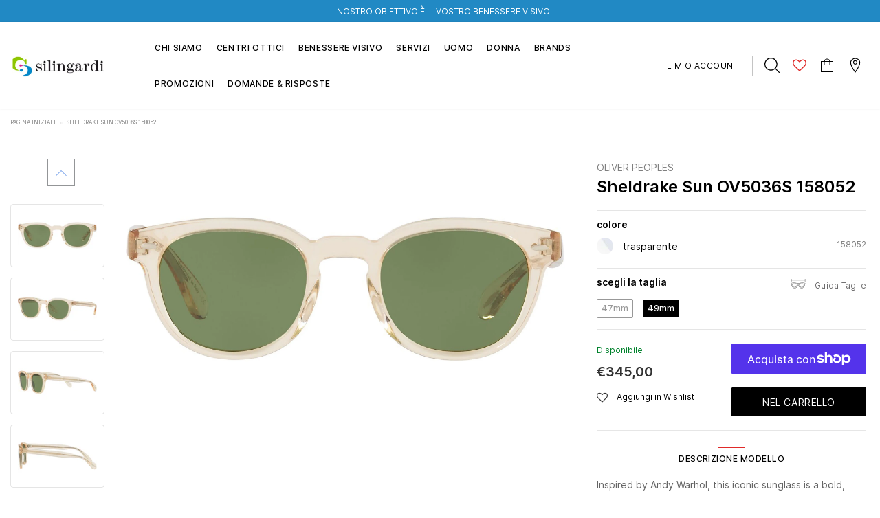

--- FILE ---
content_type: text/html; charset=utf-8
request_url: https://www.otticasilingardi.it/products/oliver-peoples-sheldrake-sun-ov5036s-buff
body_size: 66737
content:
<!doctype html>
<!--[if lt IE 7]><html class="no-js lt-ie9 lt-ie8 lt-ie7" lang="en"> <![endif]-->
<!--[if IE 7]><html class="no-js lt-ie9 lt-ie8" lang="en"> <![endif]-->
<!--[if IE 8]><html class="no-js lt-ie9" lang="en"> <![endif]-->
<!--[if IE 9 ]><html class="ie9 no-js"> <![endif]-->
<!--[if (gt IE 9)|!(IE)]><!--> <html class="no-js"> <!--<![endif]-->
<head>
  <!-- Basic page needs ================================================== -->
  <meta charset="utf-8">
  <meta http-equiv="X-UA-Compatible" content="IE=edge,chrome=1">

  <!-- Title and description ================================================== -->
  <title>
    Oliver Peoples occhiali da sole Sheldrake Sun OV5036S 158052 Buff 49 &ndash; Ottica Silingardi
  </title>

  
  <meta name="description" content="Inspired by Andy Warhol, this iconic sunglass is a bold, intellectual design offering timeless style.">
  

  

  
  <script>
    (function() {
      const metaContentIndex = 'index, follow, max-snippet:-1, max-image-preview:large, max-video-preview:-1';
      const metaContentNoIndex = 'noindex, nofollow';

      let metaRobots = document.querySelector('meta[name="robots"]');

      if (!metaRobots) {
        // Se non esiste, crea il meta tag
        metaRobots = document.createElement('meta');
        metaRobots.setAttribute('name', 'robots');
        document.head.appendChild(metaRobots);
      }

      const urlPath = window.location.pathname;

      // Regola 1: URL con query param → noindex
      if (window.location.search.length > 0) {
        metaRobots.setAttribute('content', metaContentNoIndex);
        console.log('Meta robots impostato su noindex, nofollow (query params presenti)', window.location.search);

      // Regola 2: URL che contiene collections/*/products/*
      } else if (/^\/.*collections\/[^/]+\/products\/[^/]+/.test(urlPath)) {
        metaRobots.setAttribute('content', metaContentNoIndex);
        console.log('Meta robots impostato su noindex, nofollow (collection > product):', urlPath);

      // Default: index
      } else {
        metaRobots.setAttribute('content', metaContentIndex);
        console.log('Meta robots impostato su index, follow:', urlPath);
      }
    })();
  </script>

  <!-- Product meta ================================================== -->
  

  
    <meta property="og:type" content="product">
    <meta property="og:title" content="Sheldrake Sun OV5036S 158052">
    
      <meta property="og:image" content="http://www.otticasilingardi.it/cdn/shop/files/610d7b4376703d9f4f9b05df141b0bb0_grande.jpg?v=1740666611">
      <meta property="og:image:secure_url" content="https://www.otticasilingardi.it/cdn/shop/files/610d7b4376703d9f4f9b05df141b0bb0_grande.jpg?v=1740666611">
    
      <meta property="og:image" content="http://www.otticasilingardi.it/cdn/shop/files/be1a6278f815ba651acb5ee4b41c446a_grande.jpg?v=1740666611">
      <meta property="og:image:secure_url" content="https://www.otticasilingardi.it/cdn/shop/files/be1a6278f815ba651acb5ee4b41c446a_grande.jpg?v=1740666611">
    
      <meta property="og:image" content="http://www.otticasilingardi.it/cdn/shop/files/20d613db1470b40efe433b1470a9766d_grande.jpg?v=1740666611">
      <meta property="og:image:secure_url" content="https://www.otticasilingardi.it/cdn/shop/files/20d613db1470b40efe433b1470a9766d_grande.jpg?v=1740666611">
    
    <meta property="og:price:amount" content="345,00">
    <meta property="og:price:currency" content="EUR">
  
  
    <meta property="og:description" content="Inspired by Andy Warhol, this iconic sunglass is a bold, intellectual design offering timeless style.">
  

  <meta property="og:url" content="https://www.otticasilingardi.it/products/oliver-peoples-sheldrake-sun-ov5036s-buff">
  <meta property="og:site_name" content="Ottica Silingardi">
  <!-- /snippets/twitter-card.liquid -->





  <meta name="twitter:card" content="product">
  <meta name="twitter:title" content="Sheldrake Sun OV5036S 158052">
  <meta name="twitter:description" content="Inspired by Andy Warhol, this iconic sunglass is a bold, intellectual design offering timeless style.">
  <meta name="twitter:image" content="https://www.otticasilingardi.it/cdn/shop/files/610d7b4376703d9f4f9b05df141b0bb0_medium.jpg?v=1740666611">
  <meta name="twitter:image:width" content="240">
  <meta name="twitter:image:height" content="240">
  <meta name="twitter:label1" content="Price">
  <meta name="twitter:data1" content="€345,00 EUR">
  
  <meta name="twitter:label2" content="Brand">
  <meta name="twitter:data2" content="Oliver Peoples">
  



  <!-- Helpers ================================================== -->
  
<link rel="canonical" href="https://www.otticasilingardi.it/products/oliver-peoples-sheldrake-sun-ov5036s-buff">

  <meta name="format-detection" content="telephone=no">
  <meta name='viewport' content='width=device-width, initial-scale=1.0, user-scalable=0' >

  <!-- Favicon -->
  
    <link rel="shortcut icon" href="//www.otticasilingardi.it/cdn/shop/files/slgfav_32x32.png?v=1620763751" type="image/png">
    <link rel="apple-touch-icon" sizes="180x180" href="//www.otticasilingardi.it/cdn/shop/files/slgfav_180x180.png?v=1620763751" type="image/png">
    <link rel="apple-touch-icon" sizes="152x152" href="//www.otticasilingardi.it/cdn/shop/files/slgfav_152x152.png?v=1620763751" type="image/png">
  
   
  <!-- Header hook for plugins ================================================== -->
  <script>window.performance && window.performance.mark && window.performance.mark('shopify.content_for_header.start');</script><meta name="google-site-verification" content="A69wLYUF2x1Hut9q8_yfrLgr8bc5lyy2R7d2vr4RzWA">
<meta id="shopify-digital-wallet" name="shopify-digital-wallet" content="/56349229249/digital_wallets/dialog">
<meta name="shopify-checkout-api-token" content="8ddd41e27f8b74b53644b91c992ad047">
<link rel="alternate" type="application/json+oembed" href="https://www.otticasilingardi.it/products/oliver-peoples-sheldrake-sun-ov5036s-buff.oembed">
<script async="async" src="/checkouts/internal/preloads.js?locale=it-IT"></script>
<link rel="preconnect" href="https://shop.app" crossorigin="anonymous">
<script async="async" src="https://shop.app/checkouts/internal/preloads.js?locale=it-IT&shop_id=56349229249" crossorigin="anonymous"></script>
<script id="apple-pay-shop-capabilities" type="application/json">{"shopId":56349229249,"countryCode":"IT","currencyCode":"EUR","merchantCapabilities":["supports3DS"],"merchantId":"gid:\/\/shopify\/Shop\/56349229249","merchantName":"Ottica Silingardi","requiredBillingContactFields":["postalAddress","email","phone"],"requiredShippingContactFields":["postalAddress","email","phone"],"shippingType":"shipping","supportedNetworks":["visa","maestro","masterCard","amex"],"total":{"type":"pending","label":"Ottica Silingardi","amount":"1.00"},"shopifyPaymentsEnabled":true,"supportsSubscriptions":true}</script>
<script id="shopify-features" type="application/json">{"accessToken":"8ddd41e27f8b74b53644b91c992ad047","betas":["rich-media-storefront-analytics"],"domain":"www.otticasilingardi.it","predictiveSearch":true,"shopId":56349229249,"locale":"it"}</script>
<script>var Shopify = Shopify || {};
Shopify.shop = "ottica-silingardi.myshopify.com";
Shopify.locale = "it";
Shopify.currency = {"active":"EUR","rate":"1.0"};
Shopify.country = "IT";
Shopify.theme = {"name":"[PRODUCTION] Ottica Silingardi","id":177778852165,"schema_name":"Lynkco","schema_version":"1.0.0","theme_store_id":null,"role":"main"};
Shopify.theme.handle = "null";
Shopify.theme.style = {"id":null,"handle":null};
Shopify.cdnHost = "www.otticasilingardi.it/cdn";
Shopify.routes = Shopify.routes || {};
Shopify.routes.root = "/";</script>
<script type="module">!function(o){(o.Shopify=o.Shopify||{}).modules=!0}(window);</script>
<script>!function(o){function n(){var o=[];function n(){o.push(Array.prototype.slice.apply(arguments))}return n.q=o,n}var t=o.Shopify=o.Shopify||{};t.loadFeatures=n(),t.autoloadFeatures=n()}(window);</script>
<script>
  window.ShopifyPay = window.ShopifyPay || {};
  window.ShopifyPay.apiHost = "shop.app\/pay";
  window.ShopifyPay.redirectState = null;
</script>
<script id="shop-js-analytics" type="application/json">{"pageType":"product"}</script>
<script defer="defer" async type="module" src="//www.otticasilingardi.it/cdn/shopifycloud/shop-js/modules/v2/client.init-shop-cart-sync_x8TrURgt.it.esm.js"></script>
<script defer="defer" async type="module" src="//www.otticasilingardi.it/cdn/shopifycloud/shop-js/modules/v2/chunk.common_BMf091Dh.esm.js"></script>
<script defer="defer" async type="module" src="//www.otticasilingardi.it/cdn/shopifycloud/shop-js/modules/v2/chunk.modal_Ccb5hpjc.esm.js"></script>
<script type="module">
  await import("//www.otticasilingardi.it/cdn/shopifycloud/shop-js/modules/v2/client.init-shop-cart-sync_x8TrURgt.it.esm.js");
await import("//www.otticasilingardi.it/cdn/shopifycloud/shop-js/modules/v2/chunk.common_BMf091Dh.esm.js");
await import("//www.otticasilingardi.it/cdn/shopifycloud/shop-js/modules/v2/chunk.modal_Ccb5hpjc.esm.js");

  window.Shopify.SignInWithShop?.initShopCartSync?.({"fedCMEnabled":true,"windoidEnabled":true});

</script>
<script>
  window.Shopify = window.Shopify || {};
  if (!window.Shopify.featureAssets) window.Shopify.featureAssets = {};
  window.Shopify.featureAssets['shop-js'] = {"shop-cart-sync":["modules/v2/client.shop-cart-sync_D7vJUGKr.it.esm.js","modules/v2/chunk.common_BMf091Dh.esm.js","modules/v2/chunk.modal_Ccb5hpjc.esm.js"],"init-fed-cm":["modules/v2/client.init-fed-cm_BXv35qgo.it.esm.js","modules/v2/chunk.common_BMf091Dh.esm.js","modules/v2/chunk.modal_Ccb5hpjc.esm.js"],"init-shop-email-lookup-coordinator":["modules/v2/client.init-shop-email-lookup-coordinator_DzDw3Uhh.it.esm.js","modules/v2/chunk.common_BMf091Dh.esm.js","modules/v2/chunk.modal_Ccb5hpjc.esm.js"],"init-windoid":["modules/v2/client.init-windoid_DlvsVjNy.it.esm.js","modules/v2/chunk.common_BMf091Dh.esm.js","modules/v2/chunk.modal_Ccb5hpjc.esm.js"],"shop-button":["modules/v2/client.shop-button_C3Wyia3L.it.esm.js","modules/v2/chunk.common_BMf091Dh.esm.js","modules/v2/chunk.modal_Ccb5hpjc.esm.js"],"shop-cash-offers":["modules/v2/client.shop-cash-offers_k-bSj52U.it.esm.js","modules/v2/chunk.common_BMf091Dh.esm.js","modules/v2/chunk.modal_Ccb5hpjc.esm.js"],"shop-toast-manager":["modules/v2/client.shop-toast-manager_CSPYl6Cc.it.esm.js","modules/v2/chunk.common_BMf091Dh.esm.js","modules/v2/chunk.modal_Ccb5hpjc.esm.js"],"init-shop-cart-sync":["modules/v2/client.init-shop-cart-sync_x8TrURgt.it.esm.js","modules/v2/chunk.common_BMf091Dh.esm.js","modules/v2/chunk.modal_Ccb5hpjc.esm.js"],"init-customer-accounts-sign-up":["modules/v2/client.init-customer-accounts-sign-up_Cwe1qxzn.it.esm.js","modules/v2/client.shop-login-button_ac2IzQ_G.it.esm.js","modules/v2/chunk.common_BMf091Dh.esm.js","modules/v2/chunk.modal_Ccb5hpjc.esm.js"],"pay-button":["modules/v2/client.pay-button_kRwyK07L.it.esm.js","modules/v2/chunk.common_BMf091Dh.esm.js","modules/v2/chunk.modal_Ccb5hpjc.esm.js"],"init-customer-accounts":["modules/v2/client.init-customer-accounts_jLRjuLQ2.it.esm.js","modules/v2/client.shop-login-button_ac2IzQ_G.it.esm.js","modules/v2/chunk.common_BMf091Dh.esm.js","modules/v2/chunk.modal_Ccb5hpjc.esm.js"],"avatar":["modules/v2/client.avatar_BTnouDA3.it.esm.js"],"init-shop-for-new-customer-accounts":["modules/v2/client.init-shop-for-new-customer-accounts_ClZzYg6g.it.esm.js","modules/v2/client.shop-login-button_ac2IzQ_G.it.esm.js","modules/v2/chunk.common_BMf091Dh.esm.js","modules/v2/chunk.modal_Ccb5hpjc.esm.js"],"shop-follow-button":["modules/v2/client.shop-follow-button_DrIHux4Q.it.esm.js","modules/v2/chunk.common_BMf091Dh.esm.js","modules/v2/chunk.modal_Ccb5hpjc.esm.js"],"checkout-modal":["modules/v2/client.checkout-modal_xEqZMhS3.it.esm.js","modules/v2/chunk.common_BMf091Dh.esm.js","modules/v2/chunk.modal_Ccb5hpjc.esm.js"],"shop-login-button":["modules/v2/client.shop-login-button_ac2IzQ_G.it.esm.js","modules/v2/chunk.common_BMf091Dh.esm.js","modules/v2/chunk.modal_Ccb5hpjc.esm.js"],"lead-capture":["modules/v2/client.lead-capture_TxS39yFf.it.esm.js","modules/v2/chunk.common_BMf091Dh.esm.js","modules/v2/chunk.modal_Ccb5hpjc.esm.js"],"shop-login":["modules/v2/client.shop-login_D4y7B51r.it.esm.js","modules/v2/chunk.common_BMf091Dh.esm.js","modules/v2/chunk.modal_Ccb5hpjc.esm.js"],"payment-terms":["modules/v2/client.payment-terms_BfEgpMb9.it.esm.js","modules/v2/chunk.common_BMf091Dh.esm.js","modules/v2/chunk.modal_Ccb5hpjc.esm.js"]};
</script>
<script>(function() {
  var isLoaded = false;
  function asyncLoad() {
    if (isLoaded) return;
    isLoaded = true;
    var urls = ["https:\/\/gdprcdn.b-cdn.net\/js\/gdpr_cookie_consent.min.js?shop=ottica-silingardi.myshopify.com","https:\/\/cdn.s3.pop-convert.com\/pcjs.production.min.js?unique_id=ottica-silingardi.myshopify.com\u0026shop=ottica-silingardi.myshopify.com","https:\/\/script.pop-convert.com\/new-micro\/production.pc.min.js?unique_id=ottica-silingardi.myshopify.com\u0026shop=ottica-silingardi.myshopify.com","https:\/\/cdn.nfcube.com\/instafeed-e173ede6b7f832fd65ce182e6a1604f6.js?shop=ottica-silingardi.myshopify.com"];
    for (var i = 0; i < urls.length; i++) {
      var s = document.createElement('script');
      s.type = 'text/javascript';
      s.async = true;
      s.src = urls[i];
      var x = document.getElementsByTagName('script')[0];
      x.parentNode.insertBefore(s, x);
    }
  };
  if(window.attachEvent) {
    window.attachEvent('onload', asyncLoad);
  } else {
    window.addEventListener('load', asyncLoad, false);
  }
})();</script>
<script id="__st">var __st={"a":56349229249,"offset":3600,"reqid":"a4c0ca9a-5f89-425b-a21e-05ca31ffaba7-1769906614","pageurl":"www.otticasilingardi.it\/products\/oliver-peoples-sheldrake-sun-ov5036s-buff","u":"04c4b64fe11a","p":"product","rtyp":"product","rid":6983422869697};</script>
<script>window.ShopifyPaypalV4VisibilityTracking = true;</script>
<script id="captcha-bootstrap">!function(){'use strict';const t='contact',e='account',n='new_comment',o=[[t,t],['blogs',n],['comments',n],[t,'customer']],c=[[e,'customer_login'],[e,'guest_login'],[e,'recover_customer_password'],[e,'create_customer']],r=t=>t.map((([t,e])=>`form[action*='/${t}']:not([data-nocaptcha='true']) input[name='form_type'][value='${e}']`)).join(','),a=t=>()=>t?[...document.querySelectorAll(t)].map((t=>t.form)):[];function s(){const t=[...o],e=r(t);return a(e)}const i='password',u='form_key',d=['recaptcha-v3-token','g-recaptcha-response','h-captcha-response',i],f=()=>{try{return window.sessionStorage}catch{return}},m='__shopify_v',_=t=>t.elements[u];function p(t,e,n=!1){try{const o=window.sessionStorage,c=JSON.parse(o.getItem(e)),{data:r}=function(t){const{data:e,action:n}=t;return t[m]||n?{data:e,action:n}:{data:t,action:n}}(c);for(const[e,n]of Object.entries(r))t.elements[e]&&(t.elements[e].value=n);n&&o.removeItem(e)}catch(o){console.error('form repopulation failed',{error:o})}}const l='form_type',E='cptcha';function T(t){t.dataset[E]=!0}const w=window,h=w.document,L='Shopify',v='ce_forms',y='captcha';let A=!1;((t,e)=>{const n=(g='f06e6c50-85a8-45c8-87d0-21a2b65856fe',I='https://cdn.shopify.com/shopifycloud/storefront-forms-hcaptcha/ce_storefront_forms_captcha_hcaptcha.v1.5.2.iife.js',D={infoText:'Protetto da hCaptcha',privacyText:'Privacy',termsText:'Termini'},(t,e,n)=>{const o=w[L][v],c=o.bindForm;if(c)return c(t,g,e,D).then(n);var r;o.q.push([[t,g,e,D],n]),r=I,A||(h.body.append(Object.assign(h.createElement('script'),{id:'captcha-provider',async:!0,src:r})),A=!0)});var g,I,D;w[L]=w[L]||{},w[L][v]=w[L][v]||{},w[L][v].q=[],w[L][y]=w[L][y]||{},w[L][y].protect=function(t,e){n(t,void 0,e),T(t)},Object.freeze(w[L][y]),function(t,e,n,w,h,L){const[v,y,A,g]=function(t,e,n){const i=e?o:[],u=t?c:[],d=[...i,...u],f=r(d),m=r(i),_=r(d.filter((([t,e])=>n.includes(e))));return[a(f),a(m),a(_),s()]}(w,h,L),I=t=>{const e=t.target;return e instanceof HTMLFormElement?e:e&&e.form},D=t=>v().includes(t);t.addEventListener('submit',(t=>{const e=I(t);if(!e)return;const n=D(e)&&!e.dataset.hcaptchaBound&&!e.dataset.recaptchaBound,o=_(e),c=g().includes(e)&&(!o||!o.value);(n||c)&&t.preventDefault(),c&&!n&&(function(t){try{if(!f())return;!function(t){const e=f();if(!e)return;const n=_(t);if(!n)return;const o=n.value;o&&e.removeItem(o)}(t);const e=Array.from(Array(32),(()=>Math.random().toString(36)[2])).join('');!function(t,e){_(t)||t.append(Object.assign(document.createElement('input'),{type:'hidden',name:u})),t.elements[u].value=e}(t,e),function(t,e){const n=f();if(!n)return;const o=[...t.querySelectorAll(`input[type='${i}']`)].map((({name:t})=>t)),c=[...d,...o],r={};for(const[a,s]of new FormData(t).entries())c.includes(a)||(r[a]=s);n.setItem(e,JSON.stringify({[m]:1,action:t.action,data:r}))}(t,e)}catch(e){console.error('failed to persist form',e)}}(e),e.submit())}));const S=(t,e)=>{t&&!t.dataset[E]&&(n(t,e.some((e=>e===t))),T(t))};for(const o of['focusin','change'])t.addEventListener(o,(t=>{const e=I(t);D(e)&&S(e,y())}));const B=e.get('form_key'),M=e.get(l),P=B&&M;t.addEventListener('DOMContentLoaded',(()=>{const t=y();if(P)for(const e of t)e.elements[l].value===M&&p(e,B);[...new Set([...A(),...v().filter((t=>'true'===t.dataset.shopifyCaptcha))])].forEach((e=>S(e,t)))}))}(h,new URLSearchParams(w.location.search),n,t,e,['guest_login'])})(!0,!0)}();</script>
<script integrity="sha256-4kQ18oKyAcykRKYeNunJcIwy7WH5gtpwJnB7kiuLZ1E=" data-source-attribution="shopify.loadfeatures" defer="defer" src="//www.otticasilingardi.it/cdn/shopifycloud/storefront/assets/storefront/load_feature-a0a9edcb.js" crossorigin="anonymous"></script>
<script crossorigin="anonymous" defer="defer" src="//www.otticasilingardi.it/cdn/shopifycloud/storefront/assets/shopify_pay/storefront-65b4c6d7.js?v=20250812"></script>
<script data-source-attribution="shopify.dynamic_checkout.dynamic.init">var Shopify=Shopify||{};Shopify.PaymentButton=Shopify.PaymentButton||{isStorefrontPortableWallets:!0,init:function(){window.Shopify.PaymentButton.init=function(){};var t=document.createElement("script");t.src="https://www.otticasilingardi.it/cdn/shopifycloud/portable-wallets/latest/portable-wallets.it.js",t.type="module",document.head.appendChild(t)}};
</script>
<script data-source-attribution="shopify.dynamic_checkout.buyer_consent">
  function portableWalletsHideBuyerConsent(e){var t=document.getElementById("shopify-buyer-consent"),n=document.getElementById("shopify-subscription-policy-button");t&&n&&(t.classList.add("hidden"),t.setAttribute("aria-hidden","true"),n.removeEventListener("click",e))}function portableWalletsShowBuyerConsent(e){var t=document.getElementById("shopify-buyer-consent"),n=document.getElementById("shopify-subscription-policy-button");t&&n&&(t.classList.remove("hidden"),t.removeAttribute("aria-hidden"),n.addEventListener("click",e))}window.Shopify?.PaymentButton&&(window.Shopify.PaymentButton.hideBuyerConsent=portableWalletsHideBuyerConsent,window.Shopify.PaymentButton.showBuyerConsent=portableWalletsShowBuyerConsent);
</script>
<script>
  function portableWalletsCleanup(e){e&&e.src&&console.error("Failed to load portable wallets script "+e.src);var t=document.querySelectorAll("shopify-accelerated-checkout .shopify-payment-button__skeleton, shopify-accelerated-checkout-cart .wallet-cart-button__skeleton"),e=document.getElementById("shopify-buyer-consent");for(let e=0;e<t.length;e++)t[e].remove();e&&e.remove()}function portableWalletsNotLoadedAsModule(e){e instanceof ErrorEvent&&"string"==typeof e.message&&e.message.includes("import.meta")&&"string"==typeof e.filename&&e.filename.includes("portable-wallets")&&(window.removeEventListener("error",portableWalletsNotLoadedAsModule),window.Shopify.PaymentButton.failedToLoad=e,"loading"===document.readyState?document.addEventListener("DOMContentLoaded",window.Shopify.PaymentButton.init):window.Shopify.PaymentButton.init())}window.addEventListener("error",portableWalletsNotLoadedAsModule);
</script>

<script type="module" src="https://www.otticasilingardi.it/cdn/shopifycloud/portable-wallets/latest/portable-wallets.it.js" onError="portableWalletsCleanup(this)" crossorigin="anonymous"></script>
<script nomodule>
  document.addEventListener("DOMContentLoaded", portableWalletsCleanup);
</script>

<link id="shopify-accelerated-checkout-styles" rel="stylesheet" media="screen" href="https://www.otticasilingardi.it/cdn/shopifycloud/portable-wallets/latest/accelerated-checkout-backwards-compat.css" crossorigin="anonymous">
<style id="shopify-accelerated-checkout-cart">
        #shopify-buyer-consent {
  margin-top: 1em;
  display: inline-block;
  width: 100%;
}

#shopify-buyer-consent.hidden {
  display: none;
}

#shopify-subscription-policy-button {
  background: none;
  border: none;
  padding: 0;
  text-decoration: underline;
  font-size: inherit;
  cursor: pointer;
}

#shopify-subscription-policy-button::before {
  box-shadow: none;
}

      </style>

<script>window.performance && window.performance.mark && window.performance.mark('shopify.content_for_header.end');</script>

  <!--[if lt IE 9]>
  <script src="//html5shiv.googlecode.com/svn/trunk/html5.js" type="text/javascript"></script>
  <![endif]-->
  
  
   <!-- fonts -->
  
<script type="text/javascript">
  WebFontConfig = {
    google: { families: [ 
      
          'Poppins:100,200,300,400,500,600,700,800,900'
	  
      
      
      	
      		,
      	      
        'Arimo:100,200,300,400,500,600,700,800,900'
	  
      
      
      	
      		,
      	      
        'Tinos:100,200,300,400,500,600,700,800,900'
	  
      
      

      
      ,
      
      'Raleway:100,200,300,400,500,600,700,800,900'
    ] }
  };
  (function() {
    var wf = document.createElement('script');
    wf.src = ('https:' == document.location.protocol ? 'https' : 'http') +
      '://ajax.googleapis.com/ajax/libs/webfont/1/webfont.js';
    wf.type = 'text/javascript';
    wf.async = 'true';
    var s = document.getElementsByTagName('script')[0];
    s.parentNode.insertBefore(wf, s);
  })(); 
</script>

  <link rel="stylesheet" href="//maxcdn.bootstrapcdn.com/font-awesome/4.7.0/css/font-awesome.min.css">

<link href="//www.otticasilingardi.it/cdn/shop/t/18/assets/jquery.fancybox.css?v=37485665262846397371739273910" rel="stylesheet" type="text/css" media="all" />
<link href="//www.otticasilingardi.it/cdn/shop/t/18/assets/bootstrap.min.css?v=38571366737035498221739273909" rel="stylesheet" type="text/css" media="all" />

<link href="//www.otticasilingardi.it/cdn/shop/t/18/assets/style.scss.css?v=64726320179538073231739273929" rel="stylesheet" type="text/css" media="all" />



<link href="//www.otticasilingardi.it/cdn/shop/t/18/assets/style-responsive.scss.css?v=66421107692082657431739273911" rel="stylesheet" type="text/css" media="all" />

<link href="//www.otticasilingardi.it/cdn/shop/t/18/assets/custom-theme.css?v=85521273739118051061739273908" rel="stylesheet" type="text/css" media="all" />

<link href="//www.otticasilingardi.it/cdn/shop/t/18/assets/customer-custom-theme.css?v=127780212061198641031739273907" rel="stylesheet" type="text/css" media="all" />

  <script src="//ajax.googleapis.com/ajax/libs/jquery/1.11.0/jquery.min.js" type="text/javascript"></script>
<script src="//www.otticasilingardi.it/cdn/shop/t/18/assets/jquery-cookie.min.js?v=72365755745404048181739273907"></script>

<script>
  window.ajax_cart = false;
  window.dpl_upsell = false;
  window.money_format = "€{{amount_with_comma_separator}} EUR";
  window.shop_currency = "EUR";
  window.show_multiple_currencies = false;
  window.loading_url = "//www.otticasilingardi.it/cdn/shop/t/18/assets/loading.gif?v=3844"; 
  window.use_color_swatch = true;
  window.use_variant_swatch = false;
  window.enable_sidebar_multiple_choice = true;
  window.dropdowncart_type = "hover";
  window.file_url = "//www.otticasilingardi.it/cdn/shop/files/?v=3844";
  window.asset_url = "";
  window.show_sidebar = "Show sidebar";
  window.hide_sidebar = "Hide sidebar";
  window.template_suffix = "";
  window.ajax_sidebar_link = true;
  
  window.inventory_text = {
    in_stock: "Disponibile",
    many_in_stock: "Disponibile",
    out_of_stock: "Sold out",
    add_to_cart: "nel carrello",
    sold_out: "sold out",
    unavailable: "Avvisami",
    add_wishlist : "Aggiungi in Wishlist",
    remove_wishlist : "Togli dalla Wishlist",
    select_options : "scegli opzione",
    hide_options : "nascondi varianti",
    show_options : "mostra varianti",
    adding : "Aggiungo...",
    thank_you : "Grazie",
    add_more : "Aggiungi altro",
    cart_feedback : "aggiunto al carrello"
  };    
          
  window.multi_lang = false;
</script>

<script src="//www.otticasilingardi.it/cdn/shop/t/18/assets/custom.js?v=147321102395890573531739273907"></script>



  
  
  

  <script src="//www.otticasilingardi.it/cdn/shop/t/18/assets/theme.min.js?v=164077863512823189631739273908" type="text/javascript"></script>

<script>window.__pagefly_analytics_settings__={"acceptTracking":false};</script>

<meta name="google-site-verification" content="-XEeLJrni92U_6ADG58m5S0zNU90XCIPdOiiFXOHlJY" />
 

<!-- BEGIN app block: shopify://apps/consentmo-gdpr/blocks/gdpr_cookie_consent/4fbe573f-a377-4fea-9801-3ee0858cae41 -->


<!-- END app block --><!-- BEGIN app block: shopify://apps/oxi-social-login/blocks/social-login-embed/24ad60bc-8f09-42fa-807e-e5eda0fdae17 -->


<script>
    
        var vt = 763256;
    
        var oxi_data_scheme = 'light';
        if (document.querySelector('html').hasAttribute('data-scheme')) {
            oxi_data_scheme = document.querySelector('html').getAttribute('data-scheme');
        }
    function wfete(selector) {
    return new Promise(resolve => {
    if (document.querySelector(selector)) {
      return resolve(document.querySelector(selector));
    }

    const observer = new MutationObserver(() => {
      if (document.querySelector(selector)) {
        resolve(document.querySelector(selector));
        observer.disconnect();
      }
    });

    observer.observe(document.body, {
      subtree: true,
      childList: true,
    });
    });
  }
  async function oxi_init() {
    const data = await getOConfig();
  }
  function getOConfig() {
    var script = document.createElement('script');
    script.src = '//social-login.oxiapps.com/init.json?shop=ottica-silingardi.myshopify.com&vt='+vt+'&callback=jQuery111004090950169811405_1543664809199';
    script.setAttribute('rel','nofollow');
    document.head.appendChild(script);
  }
  function jQuery111004090950169811405_1543664809199(p) {
        var shop_locale = "";
        if (typeof Shopify !== 'undefined' && typeof Shopify.locale !== 'undefined') {
            shop_locale = "&locale="+Shopify.locale;
    }
    if (p.m == "1") {
      if (typeof oxi_initialized === 'undefined') {
        var oxi_initialized = true;
        //vt = parseInt(p.v);
        vt = parseInt(vt);

                var elem = document.createElement("link");
                elem.setAttribute("type", "text/css");
                elem.setAttribute("rel", "stylesheet");
                elem.setAttribute("href", "https://cdn.shopify.com/extensions/019a9bbf-e6d9-7768-bf83-c108720b519c/embedded-social-login-54/assets/remodal.css");
                document.getElementsByTagName("head")[0].appendChild(elem);


        var newScript = document.createElement('script');
        newScript.type = 'text/javascript';
        newScript.src = 'https://cdn.shopify.com/extensions/019a9bbf-e6d9-7768-bf83-c108720b519c/embedded-social-login-54/assets/osl.min.js';
        document.getElementsByTagName('head')[0].appendChild(newScript);
      }
    } else {
      const intervalID = setInterval(() => {
        if (document.querySelector('body')) {
            clearInterval(intervalID);

            opa = ['form[action*="account/login"]', 'form[action$="account"]'];
            opa.forEach(e => {
                wfete(e).then(element => {
                    if (typeof oxi_initialized === 'undefined') {
                        var oxi_initialized = true;
                        console.log("Oxi Social Login Initialized");
                        if (p.i == 'y') {
                            var list = document.querySelectorAll(e);
                            var oxi_list_length = 0;
                            if (list.length > 0) {
                                //oxi_list_length = 3;
                                oxi_list_length = list.length;
                            }
                            for(var osli1 = 0; osli1 < oxi_list_length; osli1++) {
                                if (list[osli1].querySelector('[value="guest_login"]')) {
                                } else {
                                if ( list[osli1].querySelectorAll('.oxi-social-login').length <= 0 && list[osli1].querySelectorAll('.oxi_social_wrapper').length <= 0 ) {
                                    var osl_checkout_url = '';
                                    if (list[osli1].querySelector('[name="checkout_url"]') !== null) {
                                        osl_checkout_url = '&osl_checkout_url='+list[osli1].querySelector('[name="checkout_url"]').value;
                                    }
                                    osl_checkout_url = osl_checkout_url.replace(/<[^>]*>/g, '').trim();
                                    list[osli1].insertAdjacentHTML(p.p, '<div class="oxi_social_wrapper" style="'+p.c+'"><iframe id="social_login_frame" class="social_login_frame" title="Social Login" src="https://social-login.oxiapps.com/widget?site='+p.s+'&vt='+vt+shop_locale+osl_checkout_url+'&scheme='+oxi_data_scheme+'" style="width:100%;max-width:100%;padding-top:0px;margin-bottom:5px;border:0px;height:'+p.h+'px;" scrolling=no></iframe></div>');
                                }
                                }
                            }
                        }
                    }
                });
            });

            wfete('#oxi-social-login').then(element => {
                document.getElementById('oxi-social-login').innerHTML="<iframe id='social_login_frame' class='social_login_frame' title='Social Login' src='https://social-login.oxiapps.com/widget?site="+p.s+"&vt="+vt+shop_locale+"&scheme="+oxi_data_scheme+"' style='width:100%;max-width:100%;padding-top:0px;margin-bottom:5px;border:0px;height:"+p.h+"px;' scrolling=no></iframe>";
            });
            wfete('.oxi-social-login').then(element => {
                var oxi_elms = document.querySelectorAll(".oxi-social-login");
                oxi_elms.forEach((oxi_elm) => {
                            oxi_elm.innerHTML="<iframe id='social_login_frame' class='social_login_frame' title='Social Login' src='https://social-login.oxiapps.com/widget?site="+p.s+"&vt="+vt+shop_locale+"&scheme="+oxi_data_scheme+"' style='width:100%;max-width:100%;padding-top:0px;margin-bottom:5px;border:0px;height:"+p.h+"px;' scrolling=no></iframe>";
                });
            });
        }
      }, 100);
    }

    var o_resized = false;
    var oxi_response = function(event) {
      if (event.origin+'/'=="https://social-login.oxiapps.com/") {
                if (event.data.action == "loaded") {
                    event.source.postMessage({
                        action:'getParentUrl',parentUrl: window.location.href+''
                    },"*");
                }

        var message = event.data+'';
        var key = message.split(':')[0];
        var value = message.split(':')[1];
        if (key=="height") {
          var oxi_iframe = document.getElementById('social_login_frame');
          if (oxi_iframe && !o_resized) {
            o_resized = true;
            oxi_iframe.style.height = value + "px";
          }
        }
      }
    };
    if (window.addEventListener) {
      window.addEventListener('message', oxi_response, false);
    } else {
      window.attachEvent("onmessage", oxi_response);
    }
  }
  oxi_init();
</script>


<!-- END app block --><!-- BEGIN app block: shopify://apps/pagefly-page-builder/blocks/app-embed/83e179f7-59a0-4589-8c66-c0dddf959200 -->

<!-- BEGIN app snippet: pagefly-cro-ab-testing-main -->







<script>
  ;(function () {
    const url = new URL(window.location)
    const viewParam = url.searchParams.get('view')
    if (viewParam && viewParam.includes('variant-pf-')) {
      url.searchParams.set('pf_v', viewParam)
      url.searchParams.delete('view')
      window.history.replaceState({}, '', url)
    }
  })()
</script>



<script type='module'>
  
  window.PAGEFLY_CRO = window.PAGEFLY_CRO || {}

  window.PAGEFLY_CRO['data_debug'] = {
    original_template_suffix: "all_products",
    allow_ab_test: false,
    ab_test_start_time: 0,
    ab_test_end_time: 0,
    today_date_time: 1769906615000,
  }
  window.PAGEFLY_CRO['GA4'] = { enabled: false}
</script>

<!-- END app snippet -->








  <script src='https://cdn.shopify.com/extensions/019bf883-1122-7445-9dca-5d60e681c2c8/pagefly-page-builder-216/assets/pagefly-helper.js' defer='defer'></script>

  <script src='https://cdn.shopify.com/extensions/019bf883-1122-7445-9dca-5d60e681c2c8/pagefly-page-builder-216/assets/pagefly-general-helper.js' defer='defer'></script>

  <script src='https://cdn.shopify.com/extensions/019bf883-1122-7445-9dca-5d60e681c2c8/pagefly-page-builder-216/assets/pagefly-snap-slider.js' defer='defer'></script>

  <script src='https://cdn.shopify.com/extensions/019bf883-1122-7445-9dca-5d60e681c2c8/pagefly-page-builder-216/assets/pagefly-slideshow-v3.js' defer='defer'></script>

  <script src='https://cdn.shopify.com/extensions/019bf883-1122-7445-9dca-5d60e681c2c8/pagefly-page-builder-216/assets/pagefly-slideshow-v4.js' defer='defer'></script>

  <script src='https://cdn.shopify.com/extensions/019bf883-1122-7445-9dca-5d60e681c2c8/pagefly-page-builder-216/assets/pagefly-glider.js' defer='defer'></script>

  <script src='https://cdn.shopify.com/extensions/019bf883-1122-7445-9dca-5d60e681c2c8/pagefly-page-builder-216/assets/pagefly-slideshow-v1-v2.js' defer='defer'></script>

  <script src='https://cdn.shopify.com/extensions/019bf883-1122-7445-9dca-5d60e681c2c8/pagefly-page-builder-216/assets/pagefly-product-media.js' defer='defer'></script>

  <script src='https://cdn.shopify.com/extensions/019bf883-1122-7445-9dca-5d60e681c2c8/pagefly-page-builder-216/assets/pagefly-product.js' defer='defer'></script>


<script id='pagefly-helper-data' type='application/json'>
  {
    "page_optimization": {
      "assets_prefetching": false
    },
    "elements_asset_mapper": {
      "Accordion": "https://cdn.shopify.com/extensions/019bf883-1122-7445-9dca-5d60e681c2c8/pagefly-page-builder-216/assets/pagefly-accordion.js",
      "Accordion3": "https://cdn.shopify.com/extensions/019bf883-1122-7445-9dca-5d60e681c2c8/pagefly-page-builder-216/assets/pagefly-accordion3.js",
      "CountDown": "https://cdn.shopify.com/extensions/019bf883-1122-7445-9dca-5d60e681c2c8/pagefly-page-builder-216/assets/pagefly-countdown.js",
      "GMap1": "https://cdn.shopify.com/extensions/019bf883-1122-7445-9dca-5d60e681c2c8/pagefly-page-builder-216/assets/pagefly-gmap.js",
      "GMap2": "https://cdn.shopify.com/extensions/019bf883-1122-7445-9dca-5d60e681c2c8/pagefly-page-builder-216/assets/pagefly-gmap.js",
      "GMapBasicV2": "https://cdn.shopify.com/extensions/019bf883-1122-7445-9dca-5d60e681c2c8/pagefly-page-builder-216/assets/pagefly-gmap.js",
      "GMapAdvancedV2": "https://cdn.shopify.com/extensions/019bf883-1122-7445-9dca-5d60e681c2c8/pagefly-page-builder-216/assets/pagefly-gmap.js",
      "HTML.Video": "https://cdn.shopify.com/extensions/019bf883-1122-7445-9dca-5d60e681c2c8/pagefly-page-builder-216/assets/pagefly-htmlvideo.js",
      "HTML.Video2": "https://cdn.shopify.com/extensions/019bf883-1122-7445-9dca-5d60e681c2c8/pagefly-page-builder-216/assets/pagefly-htmlvideo2.js",
      "HTML.Video3": "https://cdn.shopify.com/extensions/019bf883-1122-7445-9dca-5d60e681c2c8/pagefly-page-builder-216/assets/pagefly-htmlvideo2.js",
      "BackgroundVideo": "https://cdn.shopify.com/extensions/019bf883-1122-7445-9dca-5d60e681c2c8/pagefly-page-builder-216/assets/pagefly-htmlvideo2.js",
      "Instagram": "https://cdn.shopify.com/extensions/019bf883-1122-7445-9dca-5d60e681c2c8/pagefly-page-builder-216/assets/pagefly-instagram.js",
      "Instagram2": "https://cdn.shopify.com/extensions/019bf883-1122-7445-9dca-5d60e681c2c8/pagefly-page-builder-216/assets/pagefly-instagram.js",
      "Insta3": "https://cdn.shopify.com/extensions/019bf883-1122-7445-9dca-5d60e681c2c8/pagefly-page-builder-216/assets/pagefly-instagram3.js",
      "Tabs": "https://cdn.shopify.com/extensions/019bf883-1122-7445-9dca-5d60e681c2c8/pagefly-page-builder-216/assets/pagefly-tab.js",
      "Tabs3": "https://cdn.shopify.com/extensions/019bf883-1122-7445-9dca-5d60e681c2c8/pagefly-page-builder-216/assets/pagefly-tab3.js",
      "ProductBox": "https://cdn.shopify.com/extensions/019bf883-1122-7445-9dca-5d60e681c2c8/pagefly-page-builder-216/assets/pagefly-cart.js",
      "FBPageBox2": "https://cdn.shopify.com/extensions/019bf883-1122-7445-9dca-5d60e681c2c8/pagefly-page-builder-216/assets/pagefly-facebook.js",
      "FBLikeButton2": "https://cdn.shopify.com/extensions/019bf883-1122-7445-9dca-5d60e681c2c8/pagefly-page-builder-216/assets/pagefly-facebook.js",
      "TwitterFeed2": "https://cdn.shopify.com/extensions/019bf883-1122-7445-9dca-5d60e681c2c8/pagefly-page-builder-216/assets/pagefly-twitter.js",
      "Paragraph4": "https://cdn.shopify.com/extensions/019bf883-1122-7445-9dca-5d60e681c2c8/pagefly-page-builder-216/assets/pagefly-paragraph4.js",

      "AliReviews": "https://cdn.shopify.com/extensions/019bf883-1122-7445-9dca-5d60e681c2c8/pagefly-page-builder-216/assets/pagefly-3rd-elements.js",
      "BackInStock": "https://cdn.shopify.com/extensions/019bf883-1122-7445-9dca-5d60e681c2c8/pagefly-page-builder-216/assets/pagefly-3rd-elements.js",
      "GloboBackInStock": "https://cdn.shopify.com/extensions/019bf883-1122-7445-9dca-5d60e681c2c8/pagefly-page-builder-216/assets/pagefly-3rd-elements.js",
      "GrowaveWishlist": "https://cdn.shopify.com/extensions/019bf883-1122-7445-9dca-5d60e681c2c8/pagefly-page-builder-216/assets/pagefly-3rd-elements.js",
      "InfiniteOptionsShopPad": "https://cdn.shopify.com/extensions/019bf883-1122-7445-9dca-5d60e681c2c8/pagefly-page-builder-216/assets/pagefly-3rd-elements.js",
      "InkybayProductPersonalizer": "https://cdn.shopify.com/extensions/019bf883-1122-7445-9dca-5d60e681c2c8/pagefly-page-builder-216/assets/pagefly-3rd-elements.js",
      "LimeSpot": "https://cdn.shopify.com/extensions/019bf883-1122-7445-9dca-5d60e681c2c8/pagefly-page-builder-216/assets/pagefly-3rd-elements.js",
      "Loox": "https://cdn.shopify.com/extensions/019bf883-1122-7445-9dca-5d60e681c2c8/pagefly-page-builder-216/assets/pagefly-3rd-elements.js",
      "Opinew": "https://cdn.shopify.com/extensions/019bf883-1122-7445-9dca-5d60e681c2c8/pagefly-page-builder-216/assets/pagefly-3rd-elements.js",
      "Powr": "https://cdn.shopify.com/extensions/019bf883-1122-7445-9dca-5d60e681c2c8/pagefly-page-builder-216/assets/pagefly-3rd-elements.js",
      "ProductReviews": "https://cdn.shopify.com/extensions/019bf883-1122-7445-9dca-5d60e681c2c8/pagefly-page-builder-216/assets/pagefly-3rd-elements.js",
      "PushOwl": "https://cdn.shopify.com/extensions/019bf883-1122-7445-9dca-5d60e681c2c8/pagefly-page-builder-216/assets/pagefly-3rd-elements.js",
      "ReCharge": "https://cdn.shopify.com/extensions/019bf883-1122-7445-9dca-5d60e681c2c8/pagefly-page-builder-216/assets/pagefly-3rd-elements.js",
      "Rivyo": "https://cdn.shopify.com/extensions/019bf883-1122-7445-9dca-5d60e681c2c8/pagefly-page-builder-216/assets/pagefly-3rd-elements.js",
      "TrackingMore": "https://cdn.shopify.com/extensions/019bf883-1122-7445-9dca-5d60e681c2c8/pagefly-page-builder-216/assets/pagefly-3rd-elements.js",
      "Vitals": "https://cdn.shopify.com/extensions/019bf883-1122-7445-9dca-5d60e681c2c8/pagefly-page-builder-216/assets/pagefly-3rd-elements.js",
      "Wiser": "https://cdn.shopify.com/extensions/019bf883-1122-7445-9dca-5d60e681c2c8/pagefly-page-builder-216/assets/pagefly-3rd-elements.js"
    },
    "custom_elements_mapper": {
      "pf-click-action-element": "https://cdn.shopify.com/extensions/019bf883-1122-7445-9dca-5d60e681c2c8/pagefly-page-builder-216/assets/pagefly-click-action-element.js",
      "pf-dialog-element": "https://cdn.shopify.com/extensions/019bf883-1122-7445-9dca-5d60e681c2c8/pagefly-page-builder-216/assets/pagefly-dialog-element.js"
    }
  }
</script>


<!-- END app block --><script src="https://cdn.shopify.com/extensions/019c0f34-b0c2-78b5-b4b0-899f0a45188a/consentmo-gdpr-616/assets/consentmo_cookie_consent.js" type="text/javascript" defer="defer"></script>
<link href="https://monorail-edge.shopifysvc.com" rel="dns-prefetch">
<script>(function(){if ("sendBeacon" in navigator && "performance" in window) {try {var session_token_from_headers = performance.getEntriesByType('navigation')[0].serverTiming.find(x => x.name == '_s').description;} catch {var session_token_from_headers = undefined;}var session_cookie_matches = document.cookie.match(/_shopify_s=([^;]*)/);var session_token_from_cookie = session_cookie_matches && session_cookie_matches.length === 2 ? session_cookie_matches[1] : "";var session_token = session_token_from_headers || session_token_from_cookie || "";function handle_abandonment_event(e) {var entries = performance.getEntries().filter(function(entry) {return /monorail-edge.shopifysvc.com/.test(entry.name);});if (!window.abandonment_tracked && entries.length === 0) {window.abandonment_tracked = true;var currentMs = Date.now();var navigation_start = performance.timing.navigationStart;var payload = {shop_id: 56349229249,url: window.location.href,navigation_start,duration: currentMs - navigation_start,session_token,page_type: "product"};window.navigator.sendBeacon("https://monorail-edge.shopifysvc.com/v1/produce", JSON.stringify({schema_id: "online_store_buyer_site_abandonment/1.1",payload: payload,metadata: {event_created_at_ms: currentMs,event_sent_at_ms: currentMs}}));}}window.addEventListener('pagehide', handle_abandonment_event);}}());</script>
<script id="web-pixels-manager-setup">(function e(e,d,r,n,o){if(void 0===o&&(o={}),!Boolean(null===(a=null===(i=window.Shopify)||void 0===i?void 0:i.analytics)||void 0===a?void 0:a.replayQueue)){var i,a;window.Shopify=window.Shopify||{};var t=window.Shopify;t.analytics=t.analytics||{};var s=t.analytics;s.replayQueue=[],s.publish=function(e,d,r){return s.replayQueue.push([e,d,r]),!0};try{self.performance.mark("wpm:start")}catch(e){}var l=function(){var e={modern:/Edge?\/(1{2}[4-9]|1[2-9]\d|[2-9]\d{2}|\d{4,})\.\d+(\.\d+|)|Firefox\/(1{2}[4-9]|1[2-9]\d|[2-9]\d{2}|\d{4,})\.\d+(\.\d+|)|Chrom(ium|e)\/(9{2}|\d{3,})\.\d+(\.\d+|)|(Maci|X1{2}).+ Version\/(15\.\d+|(1[6-9]|[2-9]\d|\d{3,})\.\d+)([,.]\d+|)( \(\w+\)|)( Mobile\/\w+|) Safari\/|Chrome.+OPR\/(9{2}|\d{3,})\.\d+\.\d+|(CPU[ +]OS|iPhone[ +]OS|CPU[ +]iPhone|CPU IPhone OS|CPU iPad OS)[ +]+(15[._]\d+|(1[6-9]|[2-9]\d|\d{3,})[._]\d+)([._]\d+|)|Android:?[ /-](13[3-9]|1[4-9]\d|[2-9]\d{2}|\d{4,})(\.\d+|)(\.\d+|)|Android.+Firefox\/(13[5-9]|1[4-9]\d|[2-9]\d{2}|\d{4,})\.\d+(\.\d+|)|Android.+Chrom(ium|e)\/(13[3-9]|1[4-9]\d|[2-9]\d{2}|\d{4,})\.\d+(\.\d+|)|SamsungBrowser\/([2-9]\d|\d{3,})\.\d+/,legacy:/Edge?\/(1[6-9]|[2-9]\d|\d{3,})\.\d+(\.\d+|)|Firefox\/(5[4-9]|[6-9]\d|\d{3,})\.\d+(\.\d+|)|Chrom(ium|e)\/(5[1-9]|[6-9]\d|\d{3,})\.\d+(\.\d+|)([\d.]+$|.*Safari\/(?![\d.]+ Edge\/[\d.]+$))|(Maci|X1{2}).+ Version\/(10\.\d+|(1[1-9]|[2-9]\d|\d{3,})\.\d+)([,.]\d+|)( \(\w+\)|)( Mobile\/\w+|) Safari\/|Chrome.+OPR\/(3[89]|[4-9]\d|\d{3,})\.\d+\.\d+|(CPU[ +]OS|iPhone[ +]OS|CPU[ +]iPhone|CPU IPhone OS|CPU iPad OS)[ +]+(10[._]\d+|(1[1-9]|[2-9]\d|\d{3,})[._]\d+)([._]\d+|)|Android:?[ /-](13[3-9]|1[4-9]\d|[2-9]\d{2}|\d{4,})(\.\d+|)(\.\d+|)|Mobile Safari.+OPR\/([89]\d|\d{3,})\.\d+\.\d+|Android.+Firefox\/(13[5-9]|1[4-9]\d|[2-9]\d{2}|\d{4,})\.\d+(\.\d+|)|Android.+Chrom(ium|e)\/(13[3-9]|1[4-9]\d|[2-9]\d{2}|\d{4,})\.\d+(\.\d+|)|Android.+(UC? ?Browser|UCWEB|U3)[ /]?(15\.([5-9]|\d{2,})|(1[6-9]|[2-9]\d|\d{3,})\.\d+)\.\d+|SamsungBrowser\/(5\.\d+|([6-9]|\d{2,})\.\d+)|Android.+MQ{2}Browser\/(14(\.(9|\d{2,})|)|(1[5-9]|[2-9]\d|\d{3,})(\.\d+|))(\.\d+|)|K[Aa][Ii]OS\/(3\.\d+|([4-9]|\d{2,})\.\d+)(\.\d+|)/},d=e.modern,r=e.legacy,n=navigator.userAgent;return n.match(d)?"modern":n.match(r)?"legacy":"unknown"}(),u="modern"===l?"modern":"legacy",c=(null!=n?n:{modern:"",legacy:""})[u],f=function(e){return[e.baseUrl,"/wpm","/b",e.hashVersion,"modern"===e.buildTarget?"m":"l",".js"].join("")}({baseUrl:d,hashVersion:r,buildTarget:u}),m=function(e){var d=e.version,r=e.bundleTarget,n=e.surface,o=e.pageUrl,i=e.monorailEndpoint;return{emit:function(e){var a=e.status,t=e.errorMsg,s=(new Date).getTime(),l=JSON.stringify({metadata:{event_sent_at_ms:s},events:[{schema_id:"web_pixels_manager_load/3.1",payload:{version:d,bundle_target:r,page_url:o,status:a,surface:n,error_msg:t},metadata:{event_created_at_ms:s}}]});if(!i)return console&&console.warn&&console.warn("[Web Pixels Manager] No Monorail endpoint provided, skipping logging."),!1;try{return self.navigator.sendBeacon.bind(self.navigator)(i,l)}catch(e){}var u=new XMLHttpRequest;try{return u.open("POST",i,!0),u.setRequestHeader("Content-Type","text/plain"),u.send(l),!0}catch(e){return console&&console.warn&&console.warn("[Web Pixels Manager] Got an unhandled error while logging to Monorail."),!1}}}}({version:r,bundleTarget:l,surface:e.surface,pageUrl:self.location.href,monorailEndpoint:e.monorailEndpoint});try{o.browserTarget=l,function(e){var d=e.src,r=e.async,n=void 0===r||r,o=e.onload,i=e.onerror,a=e.sri,t=e.scriptDataAttributes,s=void 0===t?{}:t,l=document.createElement("script"),u=document.querySelector("head"),c=document.querySelector("body");if(l.async=n,l.src=d,a&&(l.integrity=a,l.crossOrigin="anonymous"),s)for(var f in s)if(Object.prototype.hasOwnProperty.call(s,f))try{l.dataset[f]=s[f]}catch(e){}if(o&&l.addEventListener("load",o),i&&l.addEventListener("error",i),u)u.appendChild(l);else{if(!c)throw new Error("Did not find a head or body element to append the script");c.appendChild(l)}}({src:f,async:!0,onload:function(){if(!function(){var e,d;return Boolean(null===(d=null===(e=window.Shopify)||void 0===e?void 0:e.analytics)||void 0===d?void 0:d.initialized)}()){var d=window.webPixelsManager.init(e)||void 0;if(d){var r=window.Shopify.analytics;r.replayQueue.forEach((function(e){var r=e[0],n=e[1],o=e[2];d.publishCustomEvent(r,n,o)})),r.replayQueue=[],r.publish=d.publishCustomEvent,r.visitor=d.visitor,r.initialized=!0}}},onerror:function(){return m.emit({status:"failed",errorMsg:"".concat(f," has failed to load")})},sri:function(e){var d=/^sha384-[A-Za-z0-9+/=]+$/;return"string"==typeof e&&d.test(e)}(c)?c:"",scriptDataAttributes:o}),m.emit({status:"loading"})}catch(e){m.emit({status:"failed",errorMsg:(null==e?void 0:e.message)||"Unknown error"})}}})({shopId: 56349229249,storefrontBaseUrl: "https://www.otticasilingardi.it",extensionsBaseUrl: "https://extensions.shopifycdn.com/cdn/shopifycloud/web-pixels-manager",monorailEndpoint: "https://monorail-edge.shopifysvc.com/unstable/produce_batch",surface: "storefront-renderer",enabledBetaFlags: ["2dca8a86"],webPixelsConfigList: [{"id":"1010073925","configuration":"{\"config\":\"{\\\"google_tag_ids\\\":[\\\"G-NF1BJ19XQK\\\"],\\\"target_country\\\":\\\"IT\\\",\\\"gtag_events\\\":[{\\\"type\\\":\\\"begin_checkout\\\",\\\"action_label\\\":\\\"G-NF1BJ19XQK\\\"},{\\\"type\\\":\\\"search\\\",\\\"action_label\\\":\\\"G-NF1BJ19XQK\\\"},{\\\"type\\\":\\\"view_item\\\",\\\"action_label\\\":\\\"G-NF1BJ19XQK\\\"},{\\\"type\\\":\\\"purchase\\\",\\\"action_label\\\":\\\"G-NF1BJ19XQK\\\"},{\\\"type\\\":\\\"page_view\\\",\\\"action_label\\\":\\\"G-NF1BJ19XQK\\\"},{\\\"type\\\":\\\"add_payment_info\\\",\\\"action_label\\\":\\\"G-NF1BJ19XQK\\\"},{\\\"type\\\":\\\"add_to_cart\\\",\\\"action_label\\\":\\\"G-NF1BJ19XQK\\\"}],\\\"enable_monitoring_mode\\\":false}\"}","eventPayloadVersion":"v1","runtimeContext":"OPEN","scriptVersion":"b2a88bafab3e21179ed38636efcd8a93","type":"APP","apiClientId":1780363,"privacyPurposes":[],"dataSharingAdjustments":{"protectedCustomerApprovalScopes":["read_customer_address","read_customer_email","read_customer_name","read_customer_personal_data","read_customer_phone"]}},{"id":"shopify-app-pixel","configuration":"{}","eventPayloadVersion":"v1","runtimeContext":"STRICT","scriptVersion":"0450","apiClientId":"shopify-pixel","type":"APP","privacyPurposes":["ANALYTICS","MARKETING"]},{"id":"shopify-custom-pixel","eventPayloadVersion":"v1","runtimeContext":"LAX","scriptVersion":"0450","apiClientId":"shopify-pixel","type":"CUSTOM","privacyPurposes":["ANALYTICS","MARKETING"]}],isMerchantRequest: false,initData: {"shop":{"name":"Ottica Silingardi","paymentSettings":{"currencyCode":"EUR"},"myshopifyDomain":"ottica-silingardi.myshopify.com","countryCode":"IT","storefrontUrl":"https:\/\/www.otticasilingardi.it"},"customer":null,"cart":null,"checkout":null,"productVariants":[{"price":{"amount":345.0,"currencyCode":"EUR"},"product":{"title":"Sheldrake Sun OV5036S 158052","vendor":"Oliver Peoples","id":"6983422869697","untranslatedTitle":"Sheldrake Sun OV5036S 158052","url":"\/products\/oliver-peoples-sheldrake-sun-ov5036s-buff","type":"sun"},"id":"40904475836609","image":{"src":"\/\/www.otticasilingardi.it\/cdn\/shop\/files\/610d7b4376703d9f4f9b05df141b0bb0.jpg?v=1740666611"},"sku":"827934401877","title":"47-22-145","untranslatedTitle":"47-22-145"},{"price":{"amount":345.0,"currencyCode":"EUR"},"product":{"title":"Sheldrake Sun OV5036S 158052","vendor":"Oliver Peoples","id":"6983422869697","untranslatedTitle":"Sheldrake Sun OV5036S 158052","url":"\/products\/oliver-peoples-sheldrake-sun-ov5036s-buff","type":"sun"},"id":"40904475803841","image":{"src":"\/\/www.otticasilingardi.it\/cdn\/shop\/files\/610d7b4376703d9f4f9b05df141b0bb0.jpg?v=1740666611"},"sku":"827934434974","title":"49-22-145","untranslatedTitle":"49-22-145"}],"purchasingCompany":null},},"https://www.otticasilingardi.it/cdn","1d2a099fw23dfb22ep557258f5m7a2edbae",{"modern":"","legacy":""},{"shopId":"56349229249","storefrontBaseUrl":"https:\/\/www.otticasilingardi.it","extensionBaseUrl":"https:\/\/extensions.shopifycdn.com\/cdn\/shopifycloud\/web-pixels-manager","surface":"storefront-renderer","enabledBetaFlags":"[\"2dca8a86\"]","isMerchantRequest":"false","hashVersion":"1d2a099fw23dfb22ep557258f5m7a2edbae","publish":"custom","events":"[[\"page_viewed\",{}],[\"product_viewed\",{\"productVariant\":{\"price\":{\"amount\":345.0,\"currencyCode\":\"EUR\"},\"product\":{\"title\":\"Sheldrake Sun OV5036S 158052\",\"vendor\":\"Oliver Peoples\",\"id\":\"6983422869697\",\"untranslatedTitle\":\"Sheldrake Sun OV5036S 158052\",\"url\":\"\/products\/oliver-peoples-sheldrake-sun-ov5036s-buff\",\"type\":\"sun\"},\"id\":\"40904475803841\",\"image\":{\"src\":\"\/\/www.otticasilingardi.it\/cdn\/shop\/files\/610d7b4376703d9f4f9b05df141b0bb0.jpg?v=1740666611\"},\"sku\":\"827934434974\",\"title\":\"49-22-145\",\"untranslatedTitle\":\"49-22-145\"}}]]"});</script><script>
  window.ShopifyAnalytics = window.ShopifyAnalytics || {};
  window.ShopifyAnalytics.meta = window.ShopifyAnalytics.meta || {};
  window.ShopifyAnalytics.meta.currency = 'EUR';
  var meta = {"product":{"id":6983422869697,"gid":"gid:\/\/shopify\/Product\/6983422869697","vendor":"Oliver Peoples","type":"sun","handle":"oliver-peoples-sheldrake-sun-ov5036s-buff","variants":[{"id":40904475836609,"price":34500,"name":"Sheldrake Sun OV5036S 158052 - 47-22-145","public_title":"47-22-145","sku":"827934401877"},{"id":40904475803841,"price":34500,"name":"Sheldrake Sun OV5036S 158052 - 49-22-145","public_title":"49-22-145","sku":"827934434974"}],"remote":false},"page":{"pageType":"product","resourceType":"product","resourceId":6983422869697,"requestId":"a4c0ca9a-5f89-425b-a21e-05ca31ffaba7-1769906614"}};
  for (var attr in meta) {
    window.ShopifyAnalytics.meta[attr] = meta[attr];
  }
</script>
<script class="analytics">
  (function () {
    var customDocumentWrite = function(content) {
      var jquery = null;

      if (window.jQuery) {
        jquery = window.jQuery;
      } else if (window.Checkout && window.Checkout.$) {
        jquery = window.Checkout.$;
      }

      if (jquery) {
        jquery('body').append(content);
      }
    };

    var hasLoggedConversion = function(token) {
      if (token) {
        return document.cookie.indexOf('loggedConversion=' + token) !== -1;
      }
      return false;
    }

    var setCookieIfConversion = function(token) {
      if (token) {
        var twoMonthsFromNow = new Date(Date.now());
        twoMonthsFromNow.setMonth(twoMonthsFromNow.getMonth() + 2);

        document.cookie = 'loggedConversion=' + token + '; expires=' + twoMonthsFromNow;
      }
    }

    var trekkie = window.ShopifyAnalytics.lib = window.trekkie = window.trekkie || [];
    if (trekkie.integrations) {
      return;
    }
    trekkie.methods = [
      'identify',
      'page',
      'ready',
      'track',
      'trackForm',
      'trackLink'
    ];
    trekkie.factory = function(method) {
      return function() {
        var args = Array.prototype.slice.call(arguments);
        args.unshift(method);
        trekkie.push(args);
        return trekkie;
      };
    };
    for (var i = 0; i < trekkie.methods.length; i++) {
      var key = trekkie.methods[i];
      trekkie[key] = trekkie.factory(key);
    }
    trekkie.load = function(config) {
      trekkie.config = config || {};
      trekkie.config.initialDocumentCookie = document.cookie;
      var first = document.getElementsByTagName('script')[0];
      var script = document.createElement('script');
      script.type = 'text/javascript';
      script.onerror = function(e) {
        var scriptFallback = document.createElement('script');
        scriptFallback.type = 'text/javascript';
        scriptFallback.onerror = function(error) {
                var Monorail = {
      produce: function produce(monorailDomain, schemaId, payload) {
        var currentMs = new Date().getTime();
        var event = {
          schema_id: schemaId,
          payload: payload,
          metadata: {
            event_created_at_ms: currentMs,
            event_sent_at_ms: currentMs
          }
        };
        return Monorail.sendRequest("https://" + monorailDomain + "/v1/produce", JSON.stringify(event));
      },
      sendRequest: function sendRequest(endpointUrl, payload) {
        // Try the sendBeacon API
        if (window && window.navigator && typeof window.navigator.sendBeacon === 'function' && typeof window.Blob === 'function' && !Monorail.isIos12()) {
          var blobData = new window.Blob([payload], {
            type: 'text/plain'
          });

          if (window.navigator.sendBeacon(endpointUrl, blobData)) {
            return true;
          } // sendBeacon was not successful

        } // XHR beacon

        var xhr = new XMLHttpRequest();

        try {
          xhr.open('POST', endpointUrl);
          xhr.setRequestHeader('Content-Type', 'text/plain');
          xhr.send(payload);
        } catch (e) {
          console.log(e);
        }

        return false;
      },
      isIos12: function isIos12() {
        return window.navigator.userAgent.lastIndexOf('iPhone; CPU iPhone OS 12_') !== -1 || window.navigator.userAgent.lastIndexOf('iPad; CPU OS 12_') !== -1;
      }
    };
    Monorail.produce('monorail-edge.shopifysvc.com',
      'trekkie_storefront_load_errors/1.1',
      {shop_id: 56349229249,
      theme_id: 177778852165,
      app_name: "storefront",
      context_url: window.location.href,
      source_url: "//www.otticasilingardi.it/cdn/s/trekkie.storefront.c59ea00e0474b293ae6629561379568a2d7c4bba.min.js"});

        };
        scriptFallback.async = true;
        scriptFallback.src = '//www.otticasilingardi.it/cdn/s/trekkie.storefront.c59ea00e0474b293ae6629561379568a2d7c4bba.min.js';
        first.parentNode.insertBefore(scriptFallback, first);
      };
      script.async = true;
      script.src = '//www.otticasilingardi.it/cdn/s/trekkie.storefront.c59ea00e0474b293ae6629561379568a2d7c4bba.min.js';
      first.parentNode.insertBefore(script, first);
    };
    trekkie.load(
      {"Trekkie":{"appName":"storefront","development":false,"defaultAttributes":{"shopId":56349229249,"isMerchantRequest":null,"themeId":177778852165,"themeCityHash":"6851716825425596318","contentLanguage":"it","currency":"EUR","eventMetadataId":"77869e96-c9ed-49eb-880d-782a2011b90a"},"isServerSideCookieWritingEnabled":true,"monorailRegion":"shop_domain","enabledBetaFlags":["65f19447","b5387b81"]},"Session Attribution":{},"S2S":{"facebookCapiEnabled":false,"source":"trekkie-storefront-renderer","apiClientId":580111}}
    );

    var loaded = false;
    trekkie.ready(function() {
      if (loaded) return;
      loaded = true;

      window.ShopifyAnalytics.lib = window.trekkie;

      var originalDocumentWrite = document.write;
      document.write = customDocumentWrite;
      try { window.ShopifyAnalytics.merchantGoogleAnalytics.call(this); } catch(error) {};
      document.write = originalDocumentWrite;

      window.ShopifyAnalytics.lib.page(null,{"pageType":"product","resourceType":"product","resourceId":6983422869697,"requestId":"a4c0ca9a-5f89-425b-a21e-05ca31ffaba7-1769906614","shopifyEmitted":true});

      var match = window.location.pathname.match(/checkouts\/(.+)\/(thank_you|post_purchase)/)
      var token = match? match[1]: undefined;
      if (!hasLoggedConversion(token)) {
        setCookieIfConversion(token);
        window.ShopifyAnalytics.lib.track("Viewed Product",{"currency":"EUR","variantId":40904475836609,"productId":6983422869697,"productGid":"gid:\/\/shopify\/Product\/6983422869697","name":"Sheldrake Sun OV5036S 158052 - 47-22-145","price":"345.00","sku":"827934401877","brand":"Oliver Peoples","variant":"47-22-145","category":"sun","nonInteraction":true,"remote":false},undefined,undefined,{"shopifyEmitted":true});
      window.ShopifyAnalytics.lib.track("monorail:\/\/trekkie_storefront_viewed_product\/1.1",{"currency":"EUR","variantId":40904475836609,"productId":6983422869697,"productGid":"gid:\/\/shopify\/Product\/6983422869697","name":"Sheldrake Sun OV5036S 158052 - 47-22-145","price":"345.00","sku":"827934401877","brand":"Oliver Peoples","variant":"47-22-145","category":"sun","nonInteraction":true,"remote":false,"referer":"https:\/\/www.otticasilingardi.it\/products\/oliver-peoples-sheldrake-sun-ov5036s-buff"});
      }
    });


        var eventsListenerScript = document.createElement('script');
        eventsListenerScript.async = true;
        eventsListenerScript.src = "//www.otticasilingardi.it/cdn/shopifycloud/storefront/assets/shop_events_listener-3da45d37.js";
        document.getElementsByTagName('head')[0].appendChild(eventsListenerScript);

})();</script>
  <script>
  if (!window.ga || (window.ga && typeof window.ga !== 'function')) {
    window.ga = function ga() {
      (window.ga.q = window.ga.q || []).push(arguments);
      if (window.Shopify && window.Shopify.analytics && typeof window.Shopify.analytics.publish === 'function') {
        window.Shopify.analytics.publish("ga_stub_called", {}, {sendTo: "google_osp_migration"});
      }
      console.error("Shopify's Google Analytics stub called with:", Array.from(arguments), "\nSee https://help.shopify.com/manual/promoting-marketing/pixels/pixel-migration#google for more information.");
    };
    if (window.Shopify && window.Shopify.analytics && typeof window.Shopify.analytics.publish === 'function') {
      window.Shopify.analytics.publish("ga_stub_initialized", {}, {sendTo: "google_osp_migration"});
    }
  }
</script>
<script
  defer
  src="https://www.otticasilingardi.it/cdn/shopifycloud/perf-kit/shopify-perf-kit-3.1.0.min.js"
  data-application="storefront-renderer"
  data-shop-id="56349229249"
  data-render-region="gcp-us-east1"
  data-page-type="product"
  data-theme-instance-id="177778852165"
  data-theme-name="Lynkco"
  data-theme-version="1.0.0"
  data-monorail-region="shop_domain"
  data-resource-timing-sampling-rate="10"
  data-shs="true"
  data-shs-beacon="true"
  data-shs-export-with-fetch="true"
  data-shs-logs-sample-rate="1"
  data-shs-beacon-endpoint="https://www.otticasilingardi.it/api/collect"
></script>
</head> 



<body id="oliver-peoples-occhiali-da-sole-sheldrake-sun-ov5036s-158052-buff-49" class="bd-full template-product" >
  <style>
    .icon-select{
      background-image: url(//www.otticasilingardi.it/cdn/shop/t/18/assets/icon-arrow-down2.svg?v=57426082385295667691739273907);
    }
  </style>

  

  
  
  
  <div class="wrapper-container">
    

      
        <div id="shopify-section-header_parallax" class="shopify-section"><style>
  /*.top-header{
    color:;
    background-color:;
  }
  .top-header a{
    color:;
  }
  .bottom-header{
    color:#323232;
    background-color:#ffffff;
  }
  .bottom-header a, .hd_currency, .hd-multi-cur i, .bottom-header .column-left .header-search .input-group-field{
    color:#323232;
  }

  .bottom-header .header-search .input-group-field::-webkit-input-placeholder{ 
    color: #323232;
  }
  .bottom-header .icon-open,
  .mobile-items svg,  .menu-mobile svg path{
    fill:#323232;
  }

  .bottom-header .header-search .input-group-field::-moz-placeholder{ 
    color: #323232;
  }

  .bottom-header .header-search .input-group-field::-ms-input-placeholder { 
    color: #323232;
  }

  .bottom-header .column-left .header-search .input-group-field{
    border-color:#323232;
  }
  .bottom-header .column-left .header-search .btn-search svg, .header .bottom-header .column-right .cartToggle svg{
    fill:#323232;
  }

  .bottom-header .header-search .input-group-field::-moz-placeholder {
    color: #323232;
  }
  .header .bottom-header .column-right .cartToggle .cartCount{
    color:;
    background-color:;
    border-color:;
  }
  @media (max-width:1024px){
    .header .logo img{ 
      height: 30px;
    }
  }

  @media (min-width:1025px){
    .header .logo img{ 
      height: 39px;
    }
  }*/
</style>

<header class="header header-layout-2">
  
    <div class="top-header">
      <div class="container">
        <div class="row">
          <div class="text col-12">
            
    <span>Il nostro obiettivo è il vostro BENESSERE VISIVO</span>


            <a href="" title="">
              
    <span></span>

            </a>
          </div>
        </div>
      </div>
    </div>
  
  <div class="layout-2 bottom-header stuck">
    <div class="fx-hd bd-full">
      <div class="container">
        <div class="row">
          <div class="hd-items column-left">
            <div class="menu-mobile mobile-items">
              <a href="javascript:void(0)" class="menuToggle">
                <div>
                  <div class="menu-icon-1"></div>
                  <div class="menu-icon-2"></div>
                  <div class="menu-icon-3"></div>
                </div>
                
              </a>          
            </div>
            <div class="header-search mobile-items">
              <a href="javascript:void(0)" class="searchToggle">
                <?xml version="1.0" encoding="iso-8859-1"?>
<!-- Generator: Adobe Illustrator 19.1.0, SVG Export Plug-In . SVG Version: 6.00 Build 0)  -->
<svg class="icon-open" version="1.1" id="Capa_1" xmlns="http://www.w3.org/2000/svg" xmlns:xlink="http://www.w3.org/1999/xlink" x="0px" y="0px"
     viewBox="0 0 451 451" style="enable-background:new 0 0 451 451;" xml:space="preserve">
  <g>
    <path d="M447.05,428l-109.6-109.6c29.4-33.8,47.2-77.9,47.2-126.1C384.65,86.2,298.35,0,192.35,0C86.25,0,0.05,86.3,0.05,192.3
             s86.3,192.3,192.3,192.3c48.2,0,92.3-17.8,126.1-47.2L428.05,447c2.6,2.6,6.1,4,9.5,4s6.9-1.3,9.5-4
             C452.25,441.8,452.25,433.2,447.05,428z M26.95,192.3c0-91.2,74.2-165.3,165.3-165.3c91.2,0,165.3,74.2,165.3,165.3
             s-74.1,165.4-165.3,165.4C101.15,357.7,26.95,283.5,26.95,192.3z"/></g>
</svg>

                <?xml version="1.0" encoding="iso-8859-1"?><!DOCTYPE svg PUBLIC "-//W3C//DTD SVG 1.1//EN" "http://www.w3.org/Graphics/SVG/1.1/DTD/svg11.dtd"><svg class="closemnu" version="1.1" id="Capa_1" xmlns="http://www.w3.org/2000/svg" xmlns:xlink="http://www.w3.org/1999/xlink" x="0px" y="0px" width="357px" height="357px" viewBox="0 0 357 357" style="enable-background:new 0 0 357 357;" xml:space="preserve"><g><g><polygon points="357,35.7 321.3,0 178.5,142.8 35.7,0 0,35.7 142.8,178.5 0,321.3 35.7,357 178.5,214.2 321.3,357 357,321.3 214.2,178.5"/></g></g></svg>
              </a>
              <div class="search-form">
                
<form action="/search" method="get" class="input-group search-bar" role="search">
  <div class="icon-close-fix">
    <svg class="closemnu" width="28" height="28" viewBox="0 0 28 28" fill="none" xmlns="http://www.w3.org/2000/svg">
  <path fill-rule="evenodd" clip-rule="evenodd" d="M27.6872 1.02006C27.8825 0.824795 27.8825 0.508213 27.6872 0.312951C27.4919 0.117688 27.1754 0.117688 26.9801 0.312951L14.0003 13.2927L1.02055 0.312951C0.825286 0.11769 0.508704 0.11769 0.313441 0.312951C0.118179 0.508214 0.118179 0.824795 0.313441 1.02006L13.2932 13.9998L0.313439 26.9796C0.118177 27.1749 0.118177 27.4915 0.313439 27.6867C0.508702 27.882 0.825283 27.882 1.02055 27.6867L14.0003 14.7069L26.9801 27.6867C27.1754 27.882 27.4919 27.882 27.6872 27.6867C27.8825 27.4915 27.8825 27.1749 27.6872 26.9796L14.7074 13.9998L27.6872 1.02006Z" fill="black"/>
</svg>

  </div>
  <div class="eo-search-inner">
    
    <input type="hidden" name="type" value="product,article">
    <input type="text" name="q" value=""  placeholder="Cerca un prodotto o un termine..." class="input-group-field" aria-label="Search Site" autocomplete="off">
    <input type="hidden" name="options[prefix]" value="last" />

    <span class="input-group-btn">
      <button type="submit" class="btn btn-search">
        <?xml version="1.0" encoding="iso-8859-1"?>
<!-- Generator: Adobe Illustrator 19.1.0, SVG Export Plug-In . SVG Version: 6.00 Build 0)  -->
<svg class="icon-open" version="1.1" id="Capa_1" xmlns="http://www.w3.org/2000/svg" xmlns:xlink="http://www.w3.org/1999/xlink" x="0px" y="0px"
     viewBox="0 0 451 451" style="enable-background:new 0 0 451 451;" xml:space="preserve">
  <g>
    <path d="M447.05,428l-109.6-109.6c29.4-33.8,47.2-77.9,47.2-126.1C384.65,86.2,298.35,0,192.35,0C86.25,0,0.05,86.3,0.05,192.3
             s86.3,192.3,192.3,192.3c48.2,0,92.3-17.8,126.1-47.2L428.05,447c2.6,2.6,6.1,4,9.5,4s6.9-1.3,9.5-4
             C452.25,441.8,452.25,433.2,447.05,428z M26.95,192.3c0-91.2,74.2-165.3,165.3-165.3c91.2,0,165.3,74.2,165.3,165.3
             s-74.1,165.4-165.3,165.4C101.15,357.7,26.95,283.5,26.95,192.3z"/></g>
</svg>

      </button>
    </span>
  </div>
</form>

              </div>

            </div>
          </div>
          
          <div class="hd-items column-middle logo">
            
              
                <div>
              
                <a href="/">
                  
                    <img src="//www.otticasilingardi.it/cdn/shop/files/logo2_150x.jpg?v=1620761258" alt="Ottica Silingardi"
                         class="lazyload logo-desktop"
                         itemprop="logo"
                         data-src="//www.otticasilingardi.it/cdn/shop/files/logo2.jpg?v=1620761258"
                         data-widths="[180, 360, 540, 720, 900, 1080, 1296, 1512, 1728, 2048]"
                         data-aspectratio="//www.otticasilingardi.it/cdn/shop/files/logo2.jpg?v=1620761258"
                         data-sizes="auto">
                  

                  
                    
                      
                      <img src="//www.otticasilingardi.it/cdn/shop/files/logo2_100x.jpg?v=1620761258" alt="Ottica Silingardi"
                           class="lazyload logo-mobile"
                           itemprop="logo"
                           data-src="//www.otticasilingardi.it/cdn/shop/files/logo2.jpg?v=1620761258"
                           data-widths="[180, 360, 540, 720, 900, 1080, 1296, 1512, 1728, 2048]"
                           data-aspectratio="//www.otticasilingardi.it/cdn/shop/files/logo2.jpg?v=1620761258"
                           data-sizes="auto">
                      
                    
                  
                </a>
              
                </div>
              
            

          </div>
          
          <nav class="navigation">
            <div class="main-menu">
              <ul class="site-nav">
  <li class="item eo-menu-label desktop-hidden">
    <a>Menu</a>
  </li>

  


    

    

    
  
    <li class="item">
      <a href="/pages/chi-siamo"
         class="
 ">

        
    <span>Chi siamo</span>


        

        

        

        
      </a>

      

      

      

      
    </li>
  


    

    

    
  
    <li class="item">
      <a href="/pages/centri-ottici"
         class="
 ">

        
    <span>Centri Ottici</span>


        

        

        

        
      </a>

      

      

      

      
    </li>
  


    

    

    
  
    <li class="item">
      <a href="/blogs/benessere-visivo"
         class="
 ">

        
    <span>Benessere Visivo</span>


        

        

        

        
      </a>

      

      

      

      
    </li>
  


    

    

    
  
    <li class="item dropdown">
      <a href="/pages/servizi"
         class="
 ">

        
    <span>Servizi</span>


        

        

        

        
        <span class="icon-dropdown">
          <i class="fa fa-angle-right" aria-hidden="true"></i>
        </span>
        
      </a>

      

      
      <ul class="site-nav-dropdown">
  <li class="menu-mb-title" style="display: none;">
    <span class="icon-dropdown no-event">
      <i class="fa fa-angle-left" aria-hidden="true"></i>
    </span>
    
    <span>servizi</span>

  </li>
  
  
  <li >
    <a  href="/pages/servizi-all-acquisto">
      
    <span>Servizi all'acquisto</span>

      
    </a>
    
  </li>
  
  <li >
    <a  href="/pages/servizi-al-prodotto">
      
    <span>Servizi al prodotto</span>

      
    </a>
    
  </li>
  
  <li >
    <a  href="/pages/servizi-post-vendita">
      
    <span>Servizi post vendita</span>

      
    </a>
    
  </li>
  
  <li >
    <a  href="/pages/tagliandi-della-vista">
      
    <span>Tagliandi della vista</span>

      
    </a>
    
  </li>
  
  <li >
    <a  href="/pages/qualita-dei-centri-ottici">
      
    <span>Qualita dei centri ottici</span>

      
    </a>
    
  </li>
  
  <li >
    <a  href="/pages/manutenzione-degli-occhiali">
      
    <span>Manutenzione degli occhiali</span>

      
    </a>
    
  </li>
  
</ul>
      

      

      
    </li>
  


    

    

    
  
    <li class="item dropdown mega-menu">
      <a href="/collections/uomo"
         class="
 ">

        
    <span>Uomo</span>


        

        

        

        
        <span class="icon-dropdown">
          <i class="fa fa-angle-right" aria-hidden="true"></i>
        </span>
        
      </a>

      
      <div class="site-nav-dropdown shadow style_1">

        <div class="menu-mb-title" style="display: none;">
          <span class="icon-dropdown no-event">
            <i class="fa fa-angle-left" aria-hidden="true"></i>
          </span>
          
    <span>Uomo</span>

        </div>

        <div class="container">
          <div class="row">
            


<div class="col-12 column-left col-md-12 col-lg-6 ">
  <div class="row">
    
    <div class="inner col-12 col-md-12 col-lg-4">
      
      

      <a href="/collections/uomo-occhiali-da-sole"
         class="
 second-menu">
        
    <span>Occhiali da Sole</span>

        
        
        <span class="icon-dropdown">
          <i class="fa fa-angle-right" aria-hidden="true"></i>
        </span>
        
      </a>

      

      
      <ul class="dropdown dropdow-lv2">
        <li class="menu-mb-title" style="display: none;">
          <span class="icon-dropdown no-event">
           <i class="fa fa-angle-left" aria-hidden="true"></i>
          </span>
          
    <span>Occhiali da Sole</span>

        </li>
        
        
        <li>
          <a class="third-menu  nuovi_arrivi" href="/collections/uomo-occhiali-da-sole-nuovi-arrivi">
            
    <span>Nuovi Arrivi</span>

          </a>
        </li>
        
        <li>
          <a class="third-menu  limited_edition" href="/collections/uomo-occhiali-da-sole-limited-edition">
            
    <span>Limited Edition</span>

          </a>
        </li>
        
        <li>
          <a class="third-menu  best_sellers" href="/collections/uomo-occhiali-da-sole-best-seller">
            
    <span>Best Sellers</span>

          </a>
        </li>
        
        <li>
          <a class="third-menu  polarizzati" href="/collections/uomo-occhiali-da-sole-polarizzati">
            
    <span>Polarizzati</span>

          </a>
        </li>
        
        <li>
          <a class="third-menu  sale" href="/collections/uomo-occhiali-da-sole-sale">
            
    <span>Sale</span>

          </a>
        </li>
        
        <li>
          <a class="third-menu  vedi_tutti" href="/collections/uomo-occhiali-da-sole">
            
    <span>Vedi tutti</span>

          </a>
        </li>
        
      </ul>
      
    </div>
    
    <div class="inner col-12 col-md-12 col-lg-4">
      
      

      <a href="/collections/uomo-occhiali-da-vista"
         class="
 second-menu">
        
    <span>Occhiali da Vista</span>

        
        
        <span class="icon-dropdown">
          <i class="fa fa-angle-right" aria-hidden="true"></i>
        </span>
        
      </a>

      

      
      <ul class="dropdown dropdow-lv2">
        <li class="menu-mb-title" style="display: none;">
          <span class="icon-dropdown no-event">
           <i class="fa fa-angle-left" aria-hidden="true"></i>
          </span>
          
    <span>Occhiali da Vista</span>

        </li>
        
        
        <li>
          <a class="third-menu  nuovi_arrivi" href="/collections/uomo-occhiali-da-vista-nuovi-arrivi">
            
    <span>Nuovi Arrivi</span>

          </a>
        </li>
        
        <li>
          <a class="third-menu  limited_edition" href="/collections/uomo-occhiali-da-vista-limited-edition">
            
    <span>Limited Edition</span>

          </a>
        </li>
        
        <li>
          <a class="third-menu  best_sellers" href="/collections/uomo-occhiali-da-vista-best-sellers">
            
    <span>Best Sellers</span>

          </a>
        </li>
        
        <li>
          <a class="third-menu  sale" href="/collections/uomo-occhiali-da-vista-sale">
            
    <span>Sale</span>

          </a>
        </li>
        
        <li>
          <a class="third-menu  vedi_tutti" href="/collections/uomo-occhiali-da-vista">
            
    <span>Vedi tutti</span>

          </a>
        </li>
        
      </ul>
      
    </div>
    
    <div class="inner col-12 col-md-12 col-lg-4">
      
      

      <a href="/collections/i-top-del-momento"
         class="
 second-menu">
        
    <span>Top Brands</span>

        
        
        <span class="icon-dropdown">
          <i class="fa fa-angle-right" aria-hidden="true"></i>
        </span>
        
      </a>

      

      
      <ul class="dropdown dropdow-lv2">
        <li class="menu-mb-title" style="display: none;">
          <span class="icon-dropdown no-event">
           <i class="fa fa-angle-left" aria-hidden="true"></i>
          </span>
          
    <span>Top Brands</span>

        </li>
        
        
        <li>
          <a class="third-menu  oliver_peoples" href="/collections/oliver-peoples">
            
    <span>Oliver Peoples</span>

          </a>
        </li>
        
        <li>
          <a class="third-menu  ray-ban" href="/collections/ray-ban">
            
    <span>Ray-Ban</span>

          </a>
        </li>
        
        <li>
          <a class="third-menu  gucci" href="/collections/gucci">
            
    <span>Gucci</span>

          </a>
        </li>
        
        <li>
          <a class="third-menu  tutti_i_brands" href="#">
            
    <span>Tutti i Brands</span>

          </a>
        </li>
        
      </ul>
      
    </div>
    
  </div>
</div>

<div class="col-12 column-right col-md-12 col-lg-6 ">
  
  
  <div class="banner">
    
      <h3>
        
    <span>SAINT LAURENT</span>

      </h3>
    
    <a href="/collections/saint-laurent" title="">
      <img src="//www.otticasilingardi.it/cdn/shop/files/SLP250201menu.jpg?v=1741867710" alt=""
           class="lazyload"
           data-src="//www.otticasilingardi.it/cdn/shop/files/SLP250201menu.jpg?v=1741867710"
           data-widths="[180, 360, 540, 720, 900, 1080, 1296, 1512, 1728, 2048]"
           data-aspectratio="1.5416666666666667"
           data-sizes="auto">
    </a>
    
      <div class="eo-banner-bottom">
        <h3>
          
    <span><p>Scopri qualcosa di eccezionale. Occhiali da sole realizzati a mano. Dettagli esclusivi, estetica rétro e materiali di alta qualità.</p></span>

        </h3>
        
          <button class="eo-button-secondary" href="/collections/saint-laurent"><p><a href="/collections/saint-laurent" title="Saint Laurent">ACQUISTA</a></p></button>
        
      </div>
    
  </div>
  
  

  
    
      <div class="featured-product">
        
          <h3>
            
    <span>Featured Products</span>

          </h3>
        
        





<!-- new product -->




<!-- end  -->






<div class="grid-item">
  <div class="product-item " id="product-14876327641413">
    <div class="inner-top">
      <div class="product-top">
        
          <div class="eo-product-icons d-flex">
              <div class="product-label">
                
                  
                  
                  
                
                  
                  
                  
                
                  
                  
                  
                
                  
                  
                  
                
                  
                  
                  
                
                  
                  
                  
                
                  
                  
                  
                
                  
                  
                  
                
                  
                  
                  
                
                  
                  
                  
                
                  
                  
                  
                
                  
                  
                  
                
                  
                  
                  
                
                  
                  
                  
                
                  
                  
                  
                
                  
                  
                  
                
                  
                  
                  
                
                  
                  
                  
                

                

                

                
                  <strong class="label label-hot-today"  >Hot</strong>
                
              </div>
            
          </div>
        

        <div class="product-image  image-swap">
          <a href="/products/saint-laurent-sl-801-001-black" class="product-grid-image" title="SL 801 001">
            
            <img src="//www.otticasilingardi.it/cdn/shop/files/497263938bd9195044a23ec98e23f4fd_100x.jpg?v=1741087049" alt="SL 801 001"
                 class="images-one lazyload"
                 data-src="//www.otticasilingardi.it/cdn/shop/files/497263938bd9195044a23ec98e23f4fd_800x.jpg?v=1741087049"
                 data-widths="[180, 360, 540, 720, 900, 1080, 1296, 1512, 1728, 2048]"
                 data-aspectratio="1.7731601731601732"
                 data-sizes="auto">

            <div class="images-two">
              <img src="//www.otticasilingardi.it/cdn/shop/files/bae25f1dfdbbeb74a95ac2f5626b2ad0_100x.jpg?v=1741087049" alt="SL 801 001"
                   class="lazyload"
                   data-src="//www.otticasilingardi.it/cdn/shop/files/bae25f1dfdbbeb74a95ac2f5626b2ad0_800x.jpg?v=1741087049"
                   data-widths="[180, 360, 540, 720, 900, 1080, 1296, 1512, 1728, 2048]"
                   data-aspectratio="1.7731601731601732"
                   data-sizes="auto">

            </div>
            
          </a>

        </div>
      </div>
      <div class="product-bottom">
        
         <div class="product-vendor"><a href="/collections/vendors?q=Saint%20Laurent" title="Saint Laurent">Saint Laurent</a></div>
        
        <a class="product-title" href="/products/saint-laurent-sl-801-001-black">
          
          SL 801 001
          
        </a>

        <div class="price-box">
          
<div class="addwishlist">
  <a class="wishlist-btn" href="#" data-product-handle="saint-laurent-sl-801-001-black" data-id="14876327641413">
	<i class="fa fa-heart-o" aria-hidden="true"></i>
    <span class="wishlist_text" data-translate="wishlist.general.add_to_wishlist">
      Aggiungi in Wishlist
    </span>
  </a>
</div>
 

          
          <div class="regular-product">
            

            <span>
              €380,00
            </span>

            

          </div>
          
        </div>
      </div>

      
    </div>
  </div>
</div>
      </div>
    
  
</div>


















          </div>
        </div>
      </div>

      

      
    </li>
  


    

    

    
  
    <li class="item dropdown mega-menu">
      <a href="/collections/donna"
         class="
 ">

        
    <span>Donna</span>


        

        

        

        
        <span class="icon-dropdown">
          <i class="fa fa-angle-right" aria-hidden="true"></i>
        </span>
        
      </a>

      
      <div class="site-nav-dropdown shadow style_1">

        <div class="menu-mb-title" style="display: none;">
          <span class="icon-dropdown no-event">
            <i class="fa fa-angle-left" aria-hidden="true"></i>
          </span>
          
    <span>Donna</span>

        </div>

        <div class="container">
          <div class="row">
            


<div class="col-12 column-left col-md-12 col-lg-6 ">
  <div class="row">
    
    <div class="inner col-12 col-md-12 col-lg-4">
      
      

      <a href="/collections/donna-occhiali-da-sole"
         class="
 second-menu">
        
    <span>Occhiali da Sole</span>

        
        
        <span class="icon-dropdown">
          <i class="fa fa-angle-right" aria-hidden="true"></i>
        </span>
        
      </a>

      

      
      <ul class="dropdown dropdow-lv2">
        <li class="menu-mb-title" style="display: none;">
          <span class="icon-dropdown no-event">
           <i class="fa fa-angle-left" aria-hidden="true"></i>
          </span>
          
    <span>Occhiali da Sole</span>

        </li>
        
        
        <li>
          <a class="third-menu  nuovi_arrivi" href="/collections/donna-occhiali-da-sole-nuovi-arrivi">
            
    <span>Nuovi Arrivi</span>

          </a>
        </li>
        
        <li>
          <a class="third-menu  best_sellers" href="/collections/donna-occhiali-da-sole-best-seller">
            
    <span>Best Sellers</span>

          </a>
        </li>
        
        <li>
          <a class="third-menu  polarizzati" href="/collections/donna-occhiali-da-sole-polarizzati">
            
    <span>Polarizzati</span>

          </a>
        </li>
        
        <li>
          <a class="third-menu  limited_edition" href="/collections/donna-occhiali-da-sole-limited-editions">
            
    <span>Limited Edition</span>

          </a>
        </li>
        
        <li>
          <a class="third-menu  sale" href="/collections/donna-occhiali-da-sole-sale">
            
    <span>Sale</span>

          </a>
        </li>
        
        <li>
          <a class="third-menu  vedi_tutti" href="/collections/donna-occhiali-da-sole">
            
    <span>Vedi tutti</span>

          </a>
        </li>
        
      </ul>
      
    </div>
    
    <div class="inner col-12 col-md-12 col-lg-4">
      
      

      <a href="/collections/donna-occhiali-da-vista"
         class="
 second-menu">
        
    <span>Occhiali da Vista</span>

        
        
        <span class="icon-dropdown">
          <i class="fa fa-angle-right" aria-hidden="true"></i>
        </span>
        
      </a>

      

      
      <ul class="dropdown dropdow-lv2">
        <li class="menu-mb-title" style="display: none;">
          <span class="icon-dropdown no-event">
           <i class="fa fa-angle-left" aria-hidden="true"></i>
          </span>
          
    <span>Occhiali da Vista</span>

        </li>
        
        
        <li>
          <a class="third-menu  nuovi_arrivi" href="/collections/donna-occhiali-da-vista-novita">
            
    <span>Nuovi Arrivi</span>

          </a>
        </li>
        
        <li>
          <a class="third-menu  best_sellers" href="/collections/donna-occhiali-da-vista-piu-venduti">
            
    <span>Best Sellers</span>

          </a>
        </li>
        
        <li>
          <a class="third-menu  limited_edition" href="/collections/donna-occhiali-da-vista-limited-editions">
            
    <span>Limited Edition</span>

          </a>
        </li>
        
        <li>
          <a class="third-menu  sale" href="/collections/donna-occhiali-da-vista-sale">
            
    <span>Sale</span>

          </a>
        </li>
        
        <li>
          <a class="third-menu  vedi_tutti" href="/collections/donna-occhiali-da-vista">
            
    <span>Vedi tutti</span>

          </a>
        </li>
        
      </ul>
      
    </div>
    
    <div class="inner col-12 col-md-12 col-lg-4">
      
      

      <a href="/collections/i-top-del-momento"
         class="
 second-menu">
        
    <span>Top Brands</span>

        
        
        <span class="icon-dropdown">
          <i class="fa fa-angle-right" aria-hidden="true"></i>
        </span>
        
      </a>

      

      
      <ul class="dropdown dropdow-lv2">
        <li class="menu-mb-title" style="display: none;">
          <span class="icon-dropdown no-event">
           <i class="fa fa-angle-left" aria-hidden="true"></i>
          </span>
          
    <span>Top Brands</span>

        </li>
        
        
        <li>
          <a class="third-menu  saint_laurent" href="/collections/saint-laurent">
            
    <span>Saint Laurent</span>

          </a>
        </li>
        
        <li>
          <a class="third-menu  gucci" href="/collections/gucci">
            
    <span>Gucci</span>

          </a>
        </li>
        
        <li>
          <a class="third-menu  prada" href="/collections/prada">
            
    <span>Prada</span>

          </a>
        </li>
        
        <li>
          <a class="third-menu  dita" href="/collections/dita">
            
    <span>Dita</span>

          </a>
        </li>
        
        <li>
          <a class="third-menu  alain_mikli" href="/collections/alain-mikli">
            
    <span>Alain Mikli</span>

          </a>
        </li>
        
        <li>
          <a class="third-menu  tutti_i_brands" href="#">
            
    <span>Tutti i Brands</span>

          </a>
        </li>
        
      </ul>
      
    </div>
    
  </div>
</div>

<div class="col-12 column-right col-md-12 col-lg-6 ">
  
  
  <div class="banner">
    
      <h3>
        
    <span>In evidenza</span>

      </h3>
    
    <a href="/collections/off-white" title="">
      <img src="//www.otticasilingardi.it/cdn/shop/files/OFW250301menu.jpg?v=1741867859" alt=""
           class="lazyload"
           data-src="//www.otticasilingardi.it/cdn/shop/files/OFW250301menu.jpg?v=1741867859"
           data-widths="[180, 360, 540, 720, 900, 1080, 1296, 1512, 1728, 2048]"
           data-aspectratio="1.5416666666666667"
           data-sizes="auto">
    </a>
    
      <div class="eo-banner-bottom">
        <h3>
          
    <span><p>L'approccio visionario di Virgil al mezzo della moda rimane iconoclasta e profondamente concettuale, ma accessibile a un vasto pubblico globale.</p></span>

        </h3>
        
          <button class="eo-button-secondary" href="/collections/off-white"><p><a href="/collections/off-white" title="Off-White">ACQUISTA</a></p></button>
        
      </div>
    
  </div>
  
  

  
    
      <div class="featured-product">
        
          <h3>
            
    <span>Featured Product</span>

          </h3>
        
        





<!-- new product -->




<!-- end  -->






<div class="grid-item">
  <div class="product-item " id="product-14966163046725">
    <div class="inner-top">
      <div class="product-top">
        
          <div class="eo-product-icons d-flex">
              <div class="product-label">
                
                  
                  
                  
                
                  
                  
                  
                
                  
                  
                  
                
                  
                  
                  
                
                  
                  
                  
                
                  
                  
                  
                
                  
                  
                  
                
                  
                  
                  
                    <strong class="label label-new"  >Nuovo</strong>
                  
                
                  
                  
                  
                
                  
                  
                  
                
                  
                  
                  
                
                  
                  
                  
                
                  
                  
                  
                
                  
                  
                  
                

                

                

                
              </div>
            
          </div>
        

        <div class="product-image  image-swap">
          <a href="/products/off-white-oregon-solid-black" class="product-grid-image" title="Oregon Solid Black">
            
            <img src="//www.otticasilingardi.it/cdn/shop/files/38f71e777f9f78e8f0ad1a331b6c832d_100x.jpg?v=1741156336" alt="Oregon Solid Black"
                 class="images-one lazyload"
                 data-src="//www.otticasilingardi.it/cdn/shop/files/38f71e777f9f78e8f0ad1a331b6c832d_800x.jpg?v=1741156336"
                 data-widths="[180, 360, 540, 720, 900, 1080, 1296, 1512, 1728, 2048]"
                 data-aspectratio="1.7731601731601732"
                 data-sizes="auto">

            <div class="images-two">
              <img src="//www.otticasilingardi.it/cdn/shop/files/e512bf9f0e8c3b63e44351b225bc3961_100x.jpg?v=1741156336" alt="Oregon Solid Black"
                   class="lazyload"
                   data-src="//www.otticasilingardi.it/cdn/shop/files/e512bf9f0e8c3b63e44351b225bc3961_800x.jpg?v=1741156336"
                   data-widths="[180, 360, 540, 720, 900, 1080, 1296, 1512, 1728, 2048]"
                   data-aspectratio="1.7731601731601732"
                   data-sizes="auto">

            </div>
            
          </a>

        </div>
      </div>
      <div class="product-bottom">
        
         <div class="product-vendor"><a href="/collections/vendors?q=Off-White" title="Off-White">Off-White</a></div>
        
        <a class="product-title" href="/products/off-white-oregon-solid-black">
          
          Oregon Solid Black
          
        </a>

        <div class="price-box">
          
<div class="addwishlist">
  <a class="wishlist-btn" href="#" data-product-handle="off-white-oregon-solid-black" data-id="14966163046725">
	<i class="fa fa-heart-o" aria-hidden="true"></i>
    <span class="wishlist_text" data-translate="wishlist.general.add_to_wishlist">
      Aggiungi in Wishlist
    </span>
  </a>
</div>
 

          
          <div class="regular-product">
            

            <span>
              €250,00
            </span>

            

          </div>
          
        </div>
      </div>

      
    </div>
  </div>
</div>
      </div>
    
  
</div>


















          </div>
        </div>
      </div>

      

      
    </li>
  


    

    

    
  
    <li class="item">
      <a href="/pages/brands"
         class="
 ">

        
    <span>Brands</span>


        

        

        

        
      </a>

      

      

      

      
    </li>
  


    

    

    
  
    <li class="item">
      <a href="/blogs/promo"
         class="
 ">

        
    <span>Promozioni</span>


        

        

        

        
      </a>

      

      

      

      
    </li>
  


    

    

    
  
    <li class="item dropdown">
      <a href="#"
         class="
 ">

        
    <span>Domande & Risposte</span>


        

        

        

        
        <span class="icon-dropdown">
          <i class="fa fa-angle-right" aria-hidden="true"></i>
        </span>
        
      </a>

      

      
      <ul class="site-nav-dropdown">
  <li class="menu-mb-title" style="display: none;">
    <span class="icon-dropdown no-event">
      <i class="fa fa-angle-left" aria-hidden="true"></i>
    </span>
    
    <span>domande-risposte</span>

  </li>
  
  
  <li >
    <a  href="/blogs/vista">
      
    <span>Vista</span>

      
    </a>
    
  </li>
  
  <li >
    <a  href="/blogs/benessere-visivo">
      
    <span>Benessere visivo</span>

      
    </a>
    
  </li>
  
  <li >
    <a  href="/blogs/bambini-vista">
      
    <span>Bambini & vista</span>

      
    </a>
    
  </li>
  
  <li >
    <a  href="/blogs/lenti-contatto">
      
    <span>Lenti a contatto</span>

      
    </a>
    
  </li>
  
  <li >
    <a  href="/blogs/lenti-e-occhiali">
      
    <span>Lenti e occhiali</span>

      
    </a>
    
  </li>
  
  <li >
    <a  href="/blogs/sole-guida-sport">
      
    <span>Sole, guida e sport</span>

      
    </a>
    
  </li>
  
</ul>
      

      

      
    </li>
  

  <div class="eo-menu-mobile-bottom only-desktop-hidden">
    <ul><li>
          <a href="/blogs/promo">
            <span>
              OFFERTE
            </span>
          </a>
        </li><li>
          <a href="/pages/contatti">
            <span>
              CONTATTACI
            </span>
          </a>
        </li></ul>
  </div>

  
</ul>
            </div>
          </nav>
           
          <div class="hd-items column-right">

            <div class="mobile-items mobile-customer">
              <a href="javascript:void(0)" class="userToggle">
                <span class="desktop-icon">
                  Il mio Account
                </span>
                <span class="mobile-icon">
                  <!--<svg class="openuser">
  <use xlink:href="#icon-users">
    <svg viewBox="0 0 512 512" id="icon-users" width="100%" height="100%">
      <path d="M437.02,330.98c-27.883-27.882-61.071-48.523-97.281-61.018C378.521,243.251,404,198.548,404,148
               C404,66.393,337.607,0,256,0S108,66.393,108,148c0,50.548,25.479,95.251,64.262,121.962
               c-36.21,12.495-69.398,33.136-97.281,61.018C26.629,379.333,0,443.62,0,512h40c0-119.103,96.897-216,216-216s216,96.897,216,216
               h40C512,443.62,485.371,379.333,437.02,330.98z M256,256c-59.551,0-108-48.448-108-108S196.449,40,256,40
               c59.551,0,108,48.448,108,108S315.551,256,256,256z">
      </path>
    </svg>
  </use>
</svg>-->

<svg width="16" height="19" viewBox="0 0 16 19" fill="none" xmlns="http://www.w3.org/2000/svg">
  <path d="M8 12.375C8.91059 12.375 9.50849 12.212 9.99949 12.0541C10.0597 12.0348 10.117 12.016 10.1718 11.9981C10.5654 11.8695 10.8351 11.7812 11.2 11.7812C13.556 11.7812 15.5 13.7731 15.5 16.2687V17.2188C15.5 17.9442 14.9381 18.5 14.2857 18.5H1.71429C1.06188 18.5 0.5 17.9442 0.5 17.2188V16.2687C0.5 13.7731 2.44403 11.7812 4.8 11.7812C5.16685 11.7812 5.43723 11.8697 5.83102 11.9985C5.88537 12.0163 5.94208 12.0349 6.00171 12.0541C6.49229 12.212 7.08935 12.375 8 12.375ZM12.6429 5.34375C12.6429 8.03603 10.5453 10.1875 8 10.1875C5.45474 10.1875 3.35714 8.03603 3.35714 5.34375C3.35714 2.65147 5.45474 0.5 8 0.5C10.5453 0.5 12.6429 2.65147 12.6429 5.34375Z" stroke="black"/>
</svg>

                </span>
                <?xml version="1.0" encoding="iso-8859-1"?><!DOCTYPE svg PUBLIC "-//W3C//DTD SVG 1.1//EN" "http://www.w3.org/Graphics/SVG/1.1/DTD/svg11.dtd"><svg class="closemnu" version="1.1" id="Capa_1" xmlns="http://www.w3.org/2000/svg" xmlns:xlink="http://www.w3.org/1999/xlink" x="0px" y="0px" width="357px" height="357px" viewBox="0 0 357 357" style="enable-background:new 0 0 357 357;" xml:space="preserve"><g><g><polygon points="357,35.7 321.3,0 178.5,142.8 35.7,0 0,35.7 142.8,178.5 0,321.3 35.7,357 178.5,214.2 321.3,357 357,321.3 214.2,178.5"/></g></g></svg>
              </a>
            </div>

            <div class="header-search">

              <a href="javascript:void(0)" class="searchToggle">
                <?xml version="1.0" encoding="iso-8859-1"?>
<!-- Generator: Adobe Illustrator 19.1.0, SVG Export Plug-In . SVG Version: 6.00 Build 0)  -->
<svg class="icon-open" version="1.1" id="Capa_1" xmlns="http://www.w3.org/2000/svg" xmlns:xlink="http://www.w3.org/1999/xlink" x="0px" y="0px"
     viewBox="0 0 451 451" style="enable-background:new 0 0 451 451;" xml:space="preserve">
  <g>
    <path d="M447.05,428l-109.6-109.6c29.4-33.8,47.2-77.9,47.2-126.1C384.65,86.2,298.35,0,192.35,0C86.25,0,0.05,86.3,0.05,192.3
             s86.3,192.3,192.3,192.3c48.2,0,92.3-17.8,126.1-47.2L428.05,447c2.6,2.6,6.1,4,9.5,4s6.9-1.3,9.5-4
             C452.25,441.8,452.25,433.2,447.05,428z M26.95,192.3c0-91.2,74.2-165.3,165.3-165.3c91.2,0,165.3,74.2,165.3,165.3
             s-74.1,165.4-165.3,165.4C101.15,357.7,26.95,283.5,26.95,192.3z"/></g>
</svg>


              </a> 

              <div class="search-form">
                
<form action="/search" method="get" class="input-group search-bar" role="search">
  <div class="icon-close-fix">
    <svg class="closemnu" width="28" height="28" viewBox="0 0 28 28" fill="none" xmlns="http://www.w3.org/2000/svg">
  <path fill-rule="evenodd" clip-rule="evenodd" d="M27.6872 1.02006C27.8825 0.824795 27.8825 0.508213 27.6872 0.312951C27.4919 0.117688 27.1754 0.117688 26.9801 0.312951L14.0003 13.2927L1.02055 0.312951C0.825286 0.11769 0.508704 0.11769 0.313441 0.312951C0.118179 0.508214 0.118179 0.824795 0.313441 1.02006L13.2932 13.9998L0.313439 26.9796C0.118177 27.1749 0.118177 27.4915 0.313439 27.6867C0.508702 27.882 0.825283 27.882 1.02055 27.6867L14.0003 14.7069L26.9801 27.6867C27.1754 27.882 27.4919 27.882 27.6872 27.6867C27.8825 27.4915 27.8825 27.1749 27.6872 26.9796L14.7074 13.9998L27.6872 1.02006Z" fill="black"/>
</svg>

  </div>
  <div class="eo-search-inner">
    
    <input type="hidden" name="type" value="product,article">
    <input type="text" name="q" value=""  placeholder="Cerca un prodotto o un termine..." class="input-group-field" aria-label="Search Site" autocomplete="off">
    <input type="hidden" name="options[prefix]" value="last" />

    <span class="input-group-btn">
      <button type="submit" class="btn btn-search">
        <?xml version="1.0" encoding="iso-8859-1"?>
<!-- Generator: Adobe Illustrator 19.1.0, SVG Export Plug-In . SVG Version: 6.00 Build 0)  -->
<svg class="icon-open" version="1.1" id="Capa_1" xmlns="http://www.w3.org/2000/svg" xmlns:xlink="http://www.w3.org/1999/xlink" x="0px" y="0px"
     viewBox="0 0 451 451" style="enable-background:new 0 0 451 451;" xml:space="preserve">
  <g>
    <path d="M447.05,428l-109.6-109.6c29.4-33.8,47.2-77.9,47.2-126.1C384.65,86.2,298.35,0,192.35,0C86.25,0,0.05,86.3,0.05,192.3
             s86.3,192.3,192.3,192.3c48.2,0,92.3-17.8,126.1-47.2L428.05,447c2.6,2.6,6.1,4,9.5,4s6.9-1.3,9.5-4
             C452.25,441.8,452.25,433.2,447.05,428z M26.95,192.3c0-91.2,74.2-165.3,165.3-165.3c91.2,0,165.3,74.2,165.3,165.3
             s-74.1,165.4-165.3,165.4C101.15,357.7,26.95,283.5,26.95,192.3z"/></g>
</svg>

      </button>
    </span>
  </div>
</form>

              </div>

            </div>

            
              <div class="wishlist items">
                <a href="/pages/wish-list">
                  <i class="fa fa-heart-o" aria-hidden="true"></i>
                </a>
              </div>
            

            <div class="top-cart items">             
              <a href="javascript:void(0)" class="cartToggle">
                <!--<?xml version='1.0' encoding='iso-8859-1'?>
<svg version="1.1" xmlns="http://www.w3.org/2000/svg" viewBox="0 0 30 30" xmlns:xlink="http://www.w3.org/1999/xlink" enable-background="new 0 0 30 30">
  <g>
    <g>
      <path d="M20,6V5c0-2.761-2.239-5-5-5s-5,2.239-5,5v1H4v24h22V6H20z M12,5c0-1.657,1.343-3,3-3s3,1.343,3,3v1h-6V5z M24,28H6V8h4v3    h2V8h6v3h2V8h4V28z"/>
    </g>
  </g>
</svg>-->

<svg width="18" height="20" viewBox="0 0 18 20" fill="none" xmlns="http://www.w3.org/2000/svg">
  <path fill-rule="evenodd" clip-rule="evenodd" d="M5.64494 4C6.07521 2.55426 7.41449 1.5 9 1.5C10.5855 1.5 11.9248 2.55426 12.3551 4H5.64494ZM4.5 5V9H5.5V5H12.5V9H13.5V5H17V19H1V5H4.5ZM4.61151 4C5.06624 1.99601 6.85841 0.5 9 0.5C11.1416 0.5 12.9338 1.99601 13.3885 4H17H18V5V19V20H17H1H0V19V5V4H1H4.61151Z" fill="black"/>
</svg>

</a>
            </div>

            
            <div class="pointer mobile-items">
              <a href="/pages/store-locator">
                <svg width="16" height="24" viewBox="0 0 16 24" fill="none" xmlns="http://www.w3.org/2000/svg">
  <path d="M8 0C3.58172 0 0 3.9 0 7.2C0 13.2 8 24 8 24C8 24 16 12.9 16 7.2C16 3.6 12.4183 0 8 0Z" fill="none" stroke="#000000" stroke-width="1.4"/>
  <circle cx="8" cy="7" r="3" stroke="#000000" stroke-width="1.4"/>
</svg>
              </a>
            </div>
            

            



            <div class="mobile-items mobile-cart">
              <a href="javascript:void(0)" class="cartToggle">
                <!--<?xml version='1.0' encoding='iso-8859-1'?>
<svg version="1.1" xmlns="http://www.w3.org/2000/svg" viewBox="0 0 30 30" xmlns:xlink="http://www.w3.org/1999/xlink" enable-background="new 0 0 30 30">
  <g>
    <g>
      <path d="M20,6V5c0-2.761-2.239-5-5-5s-5,2.239-5,5v1H4v24h22V6H20z M12,5c0-1.657,1.343-3,3-3s3,1.343,3,3v1h-6V5z M24,28H6V8h4v3    h2V8h6v3h2V8h4V28z"/>
    </g>
  </g>
</svg>-->

<svg width="18" height="20" viewBox="0 0 18 20" fill="none" xmlns="http://www.w3.org/2000/svg">
  <path fill-rule="evenodd" clip-rule="evenodd" d="M5.64494 4C6.07521 2.55426 7.41449 1.5 9 1.5C10.5855 1.5 11.9248 2.55426 12.3551 4H5.64494ZM4.5 5V9H5.5V5H12.5V9H13.5V5H17V19H1V5H4.5ZM4.61151 4C5.06624 1.99601 6.85841 0.5 9 0.5C11.1416 0.5 12.9338 1.99601 13.3885 4H17H18V5V19V20H17H1H0V19V5V4H1H4.61151Z" fill="black"/>
</svg>

</a>
            </div>

          </div>
          
        </div>
      </div>
    </div>

  </div>
  <div class="mb-customer">
    
      <a class="close-customer" title="Close" href="javascript:void(0)">
        <svg class="closemnu" width="28" height="28" viewBox="0 0 28 28" fill="none" xmlns="http://www.w3.org/2000/svg">
  <path fill-rule="evenodd" clip-rule="evenodd" d="M27.6872 1.02006C27.8825 0.824795 27.8825 0.508213 27.6872 0.312951C27.4919 0.117688 27.1754 0.117688 26.9801 0.312951L14.0003 13.2927L1.02055 0.312951C0.825286 0.11769 0.508704 0.11769 0.313441 0.312951C0.118179 0.508214 0.118179 0.824795 0.313441 1.02006L13.2932 13.9998L0.313439 26.9796C0.118177 27.1749 0.118177 27.4915 0.313439 27.6867C0.508702 27.882 0.825283 27.882 1.02055 27.6867L14.0003 14.7069L26.9801 27.6867C27.1754 27.882 27.4919 27.882 27.6872 27.6867C27.8825 27.4915 27.8825 27.1749 27.6872 26.9796L14.7074 13.9998L27.6872 1.02006Z" fill="black"/>
</svg>

        Il mio Account
      </a>
      <form accept-charset="UTF-8" action="/account/login" method="post">
        <input name="form_type" type="hidden" value="customer_login" />
        <input name="utf8" type="hidden" value="✓" />
        <h3>
          <span >
            Accedi
          </span>
        </h3>
        <div class="form-group">
          <label for="eo-login-name">Indirizzo e-mail</label>
          <input id="eo-login-name" class="form-control" type="email" value="" name="customer[email]" placeholder="" >
          <label for="eo-login-password">Password <a class="forgot-password" href="/account/login#recover" >Hai dimenticato la password?</a></label>
          <input id="eo-login-password" class="form-control" type="password" value="" placeholder="" name="customer[password]" >
        </div>
        <div class="action-btn">
          <input type="submit" class="btn login eo-button-primary"  value="Accedi">
          <a href="/account/register" class="register" >Crea nuovo Account</a>
          <p>oppure</p>
          <div class='oxi-social-login'></div>
        </div>
      </form>
    
  </div>
  <div class="wrapper-top-cart">
  <h2 class="header-cart">
    <div class="header-cart--inner">
      <a class="close-cart" title="Close" href="javascript:void(0)">
        <svg class="closemnu" width="28" height="28" viewBox="0 0 28 28" fill="none" xmlns="http://www.w3.org/2000/svg">
  <path fill-rule="evenodd" clip-rule="evenodd" d="M27.6872 1.02006C27.8825 0.824795 27.8825 0.508213 27.6872 0.312951C27.4919 0.117688 27.1754 0.117688 26.9801 0.312951L14.0003 13.2927L1.02055 0.312951C0.825286 0.11769 0.508704 0.11769 0.313441 0.312951C0.118179 0.508214 0.118179 0.824795 0.313441 1.02006L13.2932 13.9998L0.313439 26.9796C0.118177 27.1749 0.118177 27.4915 0.313439 27.6867C0.508702 27.882 0.825283 27.882 1.02055 27.6867L14.0003 14.7069L26.9801 27.6867C27.1754 27.882 27.4919 27.882 27.6872 27.6867C27.8825 27.4915 27.8825 27.1749 27.6872 26.9796L14.7074 13.9998L27.6872 1.02006Z" fill="black"/>
</svg>

      </a>

      <span data-translate="cart.general.shopping_minicart">
        La tua selezione
      </span>
    </div>

    <div class="eo-number-items-cart">
      <!--<?xml version='1.0' encoding='iso-8859-1'?>
<svg version="1.1" xmlns="http://www.w3.org/2000/svg" viewBox="0 0 30 30" xmlns:xlink="http://www.w3.org/1999/xlink" enable-background="new 0 0 30 30">
  <g>
    <g>
      <path d="M20,6V5c0-2.761-2.239-5-5-5s-5,2.239-5,5v1H4v24h22V6H20z M12,5c0-1.657,1.343-3,3-3s3,1.343,3,3v1h-6V5z M24,28H6V8h4v3    h2V8h6v3h2V8h4V28z"/>
    </g>
  </g>
</svg>-->

<svg width="18" height="20" viewBox="0 0 18 20" fill="none" xmlns="http://www.w3.org/2000/svg">
  <path fill-rule="evenodd" clip-rule="evenodd" d="M5.64494 4C6.07521 2.55426 7.41449 1.5 9 1.5C10.5855 1.5 11.9248 2.55426 12.3551 4H5.64494ZM4.5 5V9H5.5V5H12.5V9H13.5V5H17V19H1V5H4.5ZM4.61151 4C5.06624 1.99601 6.85841 0.5 9 0.5C11.1416 0.5 12.9338 1.99601 13.3885 4H17H18V5V19V20H17H1H0V19V5V4H1H4.61151Z" fill="black"/>
</svg>

      <span class="cartCount">0</span>
    </div>
  </h2>
  <div class="dropdown-cart"> 
    <div class="no-items">
      <div class="alert alert-warning">Non hai articoli nel carrello</div>
      <div class="text-continue">
        <a class="btn" href="javascript:void(0)" >
          Continua lo shopping
        </a>
      </div>
    </div>
    <div class="has-items">
      <ol class="mini-products-list">  
        
      </ol>
      <div class="shopping_cart_footer">
        <div class="summary">                
          <p class="total">
            <span class="label"><span >Totale</span>:</span>
            <span class="price">€0,00</span> 
          </p>
        </div>
        <div class="actions">

          <button class="btn eo-button-primary" onclick="window.location='/checkout'" >
            Procedi al Checkout
          </button>  

          <a class="btn" href="/cart" >
            <span data-translate="cart.label.view_cart">
              Vai al carrello
            </span>
          </a>

        </div>
        
          <div class="shipping-options">
            
              <h3>Opzioni di consegna per il tuo ordine:</h3>
            
            <div class="shipping-options--wrapper">
              
              
              
                <div class="shipping-options--item">
                  
                    <svg width="33" height="24" viewBox="0 0 33 24" fill="none" xmlns="http://www.w3.org/2000/svg">
  <path d="M3.85714 0H22.7143V5.14286H27.6394L29.6794 12H33V20.532H29.568C29.568 20.5457 29.5714 20.5577 29.5714 20.5714C29.5714 22.4623 28.0337 24 26.1429 24C24.252 24 22.7143 22.4623 22.7143 20.5714C22.7143 20.5577 22.7177 20.5457 22.7177 20.532H14.1377C14.1394 20.5457 14.1429 20.5577 14.1429 20.5714C14.1429 22.4623 12.6051 24 10.7143 24C8.82343 24 7.28571 22.4623 7.28571 20.5714C7.28571 20.5577 7.28914 20.5457 7.28914 20.532H3.85714V0ZM26.3606 6.85714H22.7143V12H27.8914L26.3606 6.85714ZM26.1429 22.2857C27.0874 22.2857 27.8571 21.516 27.8571 20.5714C27.8571 19.6269 27.0874 18.8571 26.1429 18.8571C25.1983 18.8571 24.4286 19.6269 24.4286 20.5714C24.4286 21.516 25.1983 22.2857 26.1429 22.2857ZM10.7143 22.2857C11.6589 22.2857 12.4286 21.516 12.4286 20.5714C12.4286 19.6269 11.6589 18.8571 10.7143 18.8571C9.76971 18.8571 9 19.6269 9 20.5714C9 21.516 9.76971 22.2857 10.7143 22.2857ZM5.57143 18.8177H7.78457C8.38457 17.82 9.46629 17.1429 10.7143 17.1429C11.9623 17.1429 13.044 17.82 13.644 18.8177H23.2131C23.8131 17.82 24.8949 17.1429 26.1429 17.1429C27.3909 17.1429 28.4726 17.82 29.0726 18.8177H31.2857V13.7143H21V1.71429H5.57143V18.8177Z" fill="black"/>
  <rect x="0.5" y="4.5" width="13" height="3" fill="black" stroke="white"/>
  <rect x="3.5" y="8.5" width="13" height="3" fill="black" stroke="white"/>
</svg>
                    
                    
                  
                  <div class="shipping-options--item-inner">
                    <h4>Express</h4>
                    <p>Delivery</p>
                  </div>
                </div>
              
                <div class="shipping-options--item">
                  
                    <svg width="30" height="24" viewBox="0 0 30 24" fill="none" xmlns="http://www.w3.org/2000/svg">
  <path d="M-3.8147e-06 0H18.8571V5.14286H23.7823L25.8223 12H29.1429V20.532H25.7109C25.7109 20.5457 25.7143 20.5577 25.7143 20.5714C25.7143 22.4623 24.1766 24 22.2857 24C20.3949 24 18.8571 22.4623 18.8571 20.5714C18.8571 20.5577 18.8606 20.5457 18.8606 20.532H10.2806C10.2823 20.5457 10.2857 20.5577 10.2857 20.5714C10.2857 22.4623 8.748 24 6.85714 24C4.96628 24 3.42857 22.4623 3.42857 20.5714C3.42857 20.5577 3.432 20.5457 3.432 20.532H-3.8147e-06V0ZM22.5034 6.85714H18.8571V12H24.0343L22.5034 6.85714ZM22.2857 22.2857C23.2303 22.2857 24 21.516 24 20.5714C24 19.6269 23.2303 18.8571 22.2857 18.8571C21.3411 18.8571 20.5714 19.6269 20.5714 20.5714C20.5714 21.516 21.3411 22.2857 22.2857 22.2857ZM6.85714 22.2857C7.80171 22.2857 8.57142 21.516 8.57142 20.5714C8.57142 19.6269 7.80171 18.8571 6.85714 18.8571C5.91257 18.8571 5.14285 19.6269 5.14285 20.5714C5.14285 21.516 5.91257 22.2857 6.85714 22.2857ZM1.71428 18.8177H3.92743C4.52742 17.82 5.60914 17.1429 6.85714 17.1429C8.10514 17.1429 9.18685 17.82 9.78685 18.8177H19.356C19.956 17.82 21.0377 17.1429 22.2857 17.1429C23.5337 17.1429 24.6154 17.82 25.2154 18.8177H27.4286V13.7143H17.1429V1.71429H1.71428V18.8177Z" fill="#4F4F4F"/>
</svg>
                    
                    
                  
                  <div class="shipping-options--item-inner">
                    <h4>Gratuita</h4>
                    <p>Standard</p>
                  </div>
                </div>
              
            </div>
          </div>
        
      </div>
    </div>
  </div>
</div>
</header>

<script>
  $(".header-layout-2 .header-search .icon-open").on('click', function(){
    $('.header-layout-2 .header-search .search-form').toggleClass('open-search');
    $('html').toggleClass('opensearch');
    $('.header-search .search-form .eo-search-inner input[type="text"]').focus();
    $('.header-layout-2 .header-search .closemnu').on('click', function(){
      $('.header-layout-2 .header-search .search-form').removeClass('open-search');
      $('html').removeClass('opensearch');
    });
  });
  
  $('.header-layout-2 .mobile-customer .userToggle').click(function(){
    $('html').toggleClass('opencustomer');
    $('.mb-customer').toggleClass("open");

    $('.wrap-overlay, .close-customer').click( function(){
      $('html').removeClass('opencustomer');
      $('.mb-customer').removeClass("open");
    });
  });
</script>




<style>
  .navigation .site-nav .icon_sale{
    color: #ffffff;
    background:#ef6454;
  }
  .navigation .site-nav .icon_hot{
    color: #ffffff;
    background:#ffbb49;
  }
  .navigation .site-nav .icon_new{
    color: #ffffff;
    background:#2189c4;
  }
  
  @media (min-width:1025px){
    .navigation .site-nav .icon_sale:before{
      border-top-color:#ef6454;
    }
    .navigation .site-nav .icon_hot:before{
      border-top-color:#ffbb49;
    }
    .navigation .site-nav .icon_new:before{
      border-top-color:#2189c4;
    }
  }
  
  @media (max-width:1024px){
    .navigation .site-nav .icon_sale:before{
      border-right-color:#ef6454;
    }
    .navigation .site-nav .icon_hot:before{
      border-right-color:#ffbb49;
    }
    .navigation .site-nav .icon_new:before{
      border-right-color:#2189c4;
    }
  }
  
  .navigation{
    background: ;
  }
  .navigation .site-nav>li>a{
    color:;
    font-size:;
  }
  .navigation .site-nav>li>a:hover{
    color:;
  }
  .navigation .site-nav>li>a:hover span{
    border-color:;
  }
  /*.navigation .site-nav .mega-menu .site-nav-dropdown .inner .second-menu{
    color:;
    font-size:;
  }*/
  .navigation .site-nav .mega-menu .site-nav-dropdown .inner .second-menu:hover{
    color:;
  }
  .navigation .site-nav>li .site-nav-dropdown li a{
    color:;
    font-size:;
  }
  .navigation .site-nav>li .site-nav-dropdown li a:hover{
    color:;
  }
  .navigation .site-nav > li .site-nav-dropdown{
    background: ;
  }
</style> </div>
      

      

    

    <main class="main-content" role="main">  
      
	<div class="bg-breadcrumb">
  <div class="container">
    
  	



<div class="breadcrumb">
  <a href="/" data-translate="general.breadcrumbs.home">
    Pagina iniziale
  </a>  
  
   
    
  
    <span class="arrow">
      <i class="fa fa-angle-right" aria-hidden="true"></i>
  	</span>
  
  	
    <span>Sheldrake Sun OV5036S 158052</span>

  
  
</div>


    
    
    
    
  </div>
</div>

<div class="halo-product-page ">
  <div class="container">
    
    
    
    <div class="row product-detail flex-direction">
      
      
      
      <div class="block-row col-main col-12 col-md-12 col-lg-12"><div id="shopify-section-product-template" class="shopify-section"><style>
  
  
  @media (min-width: 1200px) {
    
    .product-shop .group_item .sold_product {
      margin-left: 20px;
    }
    
  }
</style>











<!-- new product -->


<!-- end  -->

<div itemscope itemtype="http://schema.org/Product" class="product product-default">
  <meta itemprop="url" content="https://www.otticasilingardi.it/products/oliver-peoples-sheldrake-sun-ov5036s-buff">
  <meta itemprop="image" content="//www.otticasilingardi.it/cdn/shop/files/610d7b4376703d9f4f9b05df141b0bb0_1024x1024.jpg?v=1740666611">

  <div class="row">
    <div class="col-lg-8 col-xl-8 product-img-box vertical">
      <div class="eo-product-icons desktop-hidden">
      </div>
      <div class="contain-images-pr">
        
        <div class="product-photo-container slider-for col-md-10 col-lg-10 col-xl-10">
            <div class="thumb">
              <a class="fancybox" rel="gallery1" href="//www.otticasilingardi.it/cdn/shop/files/610d7b4376703d9f4f9b05df141b0bb0.jpg?v=1740666611" data-fancybox="images">
                <img id="product-featured-image-73776673096005" src="//www.otticasilingardi.it/cdn/shop/files/610d7b4376703d9f4f9b05df141b0bb0.jpg?v=1740666611" alt="Sheldrake Sun OV5036S 158052" data-zoom-image="//www.otticasilingardi.it/cdn/shop/files/610d7b4376703d9f4f9b05df141b0bb0.jpg?v=1740666611"/>
              </a>

              
              
            </div>
            
            <div class="thumb">
              <a class="fancybox" rel="gallery1" href="//www.otticasilingardi.it/cdn/shop/files/be1a6278f815ba651acb5ee4b41c446a.jpg?v=1740666611" data-fancybox="images">
                <img id="product-featured-image-73776673128773" src="//www.otticasilingardi.it/cdn/shop/files/be1a6278f815ba651acb5ee4b41c446a.jpg?v=1740666611" alt="Sheldrake Sun OV5036S 158052" data-zoom-image="//www.otticasilingardi.it/cdn/shop/files/be1a6278f815ba651acb5ee4b41c446a.jpg?v=1740666611"/>
              </a>

              
              
            </div>
            
            <div class="thumb">
              <a class="fancybox" rel="gallery1" href="//www.otticasilingardi.it/cdn/shop/files/20d613db1470b40efe433b1470a9766d.jpg?v=1740666611" data-fancybox="images">
                <img id="product-featured-image-73776673161541" src="//www.otticasilingardi.it/cdn/shop/files/20d613db1470b40efe433b1470a9766d.jpg?v=1740666611" alt="Sheldrake Sun OV5036S 158052" data-zoom-image="//www.otticasilingardi.it/cdn/shop/files/20d613db1470b40efe433b1470a9766d.jpg?v=1740666611"/>
              </a>

              
              
            </div>
            
            <div class="thumb">
              <a class="fancybox" rel="gallery1" href="//www.otticasilingardi.it/cdn/shop/files/79803ad11d3a76ff2d804a5892878fd5.jpg?v=1740666611" data-fancybox="images">
                <img id="product-featured-image-73776673194309" src="//www.otticasilingardi.it/cdn/shop/files/79803ad11d3a76ff2d804a5892878fd5.jpg?v=1740666611" alt="Sheldrake Sun OV5036S 158052" data-zoom-image="//www.otticasilingardi.it/cdn/shop/files/79803ad11d3a76ff2d804a5892878fd5.jpg?v=1740666611"/>
              </a>

              
              
            </div>
            
            <div class="thumb">
              <a class="fancybox" rel="gallery1" href="//www.otticasilingardi.it/cdn/shop/files/a3525cf2f7b175c2118a46c27ca50345.jpg?v=1740666611" data-fancybox="images">
                <img id="product-featured-image-73776673227077" src="//www.otticasilingardi.it/cdn/shop/files/a3525cf2f7b175c2118a46c27ca50345.jpg?v=1740666611" alt="Sheldrake Sun OV5036S 158052" data-zoom-image="//www.otticasilingardi.it/cdn/shop/files/a3525cf2f7b175c2118a46c27ca50345.jpg?v=1740666611"/>
              </a>

              
              
            </div>
            
            <div class="thumb">
              <a class="fancybox" rel="gallery1" href="//www.otticasilingardi.it/cdn/shop/files/1a16a6ff3ab9d32fbbb0244f9b2054b8.jpg?v=1740666611" data-fancybox="images">
                <img id="product-featured-image-73776673259845" src="//www.otticasilingardi.it/cdn/shop/files/1a16a6ff3ab9d32fbbb0244f9b2054b8.jpg?v=1740666611" alt="Sheldrake Sun OV5036S 158052" data-zoom-image="//www.otticasilingardi.it/cdn/shop/files/1a16a6ff3ab9d32fbbb0244f9b2054b8.jpg?v=1740666611"/>
              </a>

              
              
            </div>
            
            <div class="thumb">
              <a class="fancybox" rel="gallery1" href="//www.otticasilingardi.it/cdn/shop/files/9b85157e8973ce15cf99f9eb3d51fe93.jpg?v=1740666611" data-fancybox="images">
                <img id="product-featured-image-73776673292613" src="//www.otticasilingardi.it/cdn/shop/files/9b85157e8973ce15cf99f9eb3d51fe93.jpg?v=1740666611" alt="Sheldrake Sun OV5036S 158052" data-zoom-image="//www.otticasilingardi.it/cdn/shop/files/9b85157e8973ce15cf99f9eb3d51fe93.jpg?v=1740666611"/>
              </a>

              
              
            </div>
            
            <div class="thumb">
              <a class="fancybox" rel="gallery1" href="//www.otticasilingardi.it/cdn/shop/files/406a39b0748edc234369347ff334e6c0.jpg?v=1740666611" data-fancybox="images">
                <img id="product-featured-image-73776673358149" src="//www.otticasilingardi.it/cdn/shop/files/406a39b0748edc234369347ff334e6c0.jpg?v=1740666611" alt="Sheldrake Sun OV5036S 158052" data-zoom-image="//www.otticasilingardi.it/cdn/shop/files/406a39b0748edc234369347ff334e6c0.jpg?v=1740666611"/>
              </a>

              
              
            </div>
            
            <div class="thumb">
              <a class="fancybox" rel="gallery1" href="//www.otticasilingardi.it/cdn/shop/files/7199ea2fdb5535e8dc28635268550678.jpg?v=1740666611" data-fancybox="images">
                <img id="product-featured-image-73776673390917" src="//www.otticasilingardi.it/cdn/shop/files/7199ea2fdb5535e8dc28635268550678.jpg?v=1740666611" alt="Sheldrake Sun OV5036S 158052" data-zoom-image="//www.otticasilingardi.it/cdn/shop/files/7199ea2fdb5535e8dc28635268550678.jpg?v=1740666611"/>
              </a>

              
              
            </div>
            
            <div class="thumb">
              <a class="fancybox" rel="gallery1" href="//www.otticasilingardi.it/cdn/shop/files/14de4a303b49b157888862ed4b717100.jpg?v=1740666611" data-fancybox="images">
                <img id="product-featured-image-73776673423685" src="//www.otticasilingardi.it/cdn/shop/files/14de4a303b49b157888862ed4b717100.jpg?v=1740666611" alt="Sheldrake Sun OV5036S 158052" data-zoom-image="//www.otticasilingardi.it/cdn/shop/files/14de4a303b49b157888862ed4b717100.jpg?v=1740666611"/>
              </a>

              
              
            </div>
            
            <div class="thumb">
              <a class="fancybox" rel="gallery1" href="//www.otticasilingardi.it/cdn/shop/files/012bd11400321bbd8f21928af74bbdd0.jpg?v=1740673818" data-fancybox="images">
                <img id="product-featured-image-73779558842693" src="//www.otticasilingardi.it/cdn/shop/files/012bd11400321bbd8f21928af74bbdd0.jpg?v=1740673818" alt="Sheldrake Sun OV5036S 158052" data-zoom-image="//www.otticasilingardi.it/cdn/shop/files/012bd11400321bbd8f21928af74bbdd0.jpg?v=1740673818"/>
              </a>

              
              
            </div>
            
            <div class="thumb">
              <a class="fancybox" rel="gallery1" href="//www.otticasilingardi.it/cdn/shop/files/377cf3c3fb371be9c06d99fde3bfd5e0.jpg?v=1740673818" data-fancybox="images">
                <img id="product-featured-image-73779558875461" src="//www.otticasilingardi.it/cdn/shop/files/377cf3c3fb371be9c06d99fde3bfd5e0.jpg?v=1740673818" alt="Sheldrake Sun OV5036S 158052" data-zoom-image="//www.otticasilingardi.it/cdn/shop/files/377cf3c3fb371be9c06d99fde3bfd5e0.jpg?v=1740673818"/>
              </a>

              
              
            </div>
            
</div>

        <div class="slider-nav col-md-2 col-lg-2 col-xl-2 tablet-and-mobile-hidden  eo-with-padding   eo-many-slider " id="more_view">
          
            <div class="item">
              <a href="javascript:void(0)" data-image="//www.otticasilingardi.it/cdn/shop/files/610d7b4376703d9f4f9b05df141b0bb0_1024x1024.jpg?v=1740666611" data-zoom-image="//www.otticasilingardi.it/cdn/shop/files/610d7b4376703d9f4f9b05df141b0bb0_1024x1024.jpg?v=1740666611">
                <img src="//www.otticasilingardi.it/cdn/shop/files/610d7b4376703d9f4f9b05df141b0bb0_compact.jpg?v=1740666611" alt="Sheldrake Sun OV5036S 158052">
              </a>
            </div>
          
            <div class="item">
              <a href="javascript:void(0)" data-image="//www.otticasilingardi.it/cdn/shop/files/be1a6278f815ba651acb5ee4b41c446a_1024x1024.jpg?v=1740666611" data-zoom-image="//www.otticasilingardi.it/cdn/shop/files/be1a6278f815ba651acb5ee4b41c446a_1024x1024.jpg?v=1740666611">
                <img src="//www.otticasilingardi.it/cdn/shop/files/be1a6278f815ba651acb5ee4b41c446a_compact.jpg?v=1740666611" alt="Sheldrake Sun OV5036S 158052">
              </a>
            </div>
          
            <div class="item">
              <a href="javascript:void(0)" data-image="//www.otticasilingardi.it/cdn/shop/files/20d613db1470b40efe433b1470a9766d_1024x1024.jpg?v=1740666611" data-zoom-image="//www.otticasilingardi.it/cdn/shop/files/20d613db1470b40efe433b1470a9766d_1024x1024.jpg?v=1740666611">
                <img src="//www.otticasilingardi.it/cdn/shop/files/20d613db1470b40efe433b1470a9766d_compact.jpg?v=1740666611" alt="Sheldrake Sun OV5036S 158052">
              </a>
            </div>
          
            <div class="item">
              <a href="javascript:void(0)" data-image="//www.otticasilingardi.it/cdn/shop/files/79803ad11d3a76ff2d804a5892878fd5_1024x1024.jpg?v=1740666611" data-zoom-image="//www.otticasilingardi.it/cdn/shop/files/79803ad11d3a76ff2d804a5892878fd5_1024x1024.jpg?v=1740666611">
                <img src="//www.otticasilingardi.it/cdn/shop/files/79803ad11d3a76ff2d804a5892878fd5_compact.jpg?v=1740666611" alt="Sheldrake Sun OV5036S 158052">
              </a>
            </div>
          
            <div class="item">
              <a href="javascript:void(0)" data-image="//www.otticasilingardi.it/cdn/shop/files/a3525cf2f7b175c2118a46c27ca50345_1024x1024.jpg?v=1740666611" data-zoom-image="//www.otticasilingardi.it/cdn/shop/files/a3525cf2f7b175c2118a46c27ca50345_1024x1024.jpg?v=1740666611">
                <img src="//www.otticasilingardi.it/cdn/shop/files/a3525cf2f7b175c2118a46c27ca50345_compact.jpg?v=1740666611" alt="Sheldrake Sun OV5036S 158052">
              </a>
            </div>
          
            <div class="item">
              <a href="javascript:void(0)" data-image="//www.otticasilingardi.it/cdn/shop/files/1a16a6ff3ab9d32fbbb0244f9b2054b8_1024x1024.jpg?v=1740666611" data-zoom-image="//www.otticasilingardi.it/cdn/shop/files/1a16a6ff3ab9d32fbbb0244f9b2054b8_1024x1024.jpg?v=1740666611">
                <img src="//www.otticasilingardi.it/cdn/shop/files/1a16a6ff3ab9d32fbbb0244f9b2054b8_compact.jpg?v=1740666611" alt="Sheldrake Sun OV5036S 158052">
              </a>
            </div>
          
            <div class="item">
              <a href="javascript:void(0)" data-image="//www.otticasilingardi.it/cdn/shop/files/9b85157e8973ce15cf99f9eb3d51fe93_1024x1024.jpg?v=1740666611" data-zoom-image="//www.otticasilingardi.it/cdn/shop/files/9b85157e8973ce15cf99f9eb3d51fe93_1024x1024.jpg?v=1740666611">
                <img src="//www.otticasilingardi.it/cdn/shop/files/9b85157e8973ce15cf99f9eb3d51fe93_compact.jpg?v=1740666611" alt="Sheldrake Sun OV5036S 158052">
              </a>
            </div>
          
            <div class="item">
              <a href="javascript:void(0)" data-image="//www.otticasilingardi.it/cdn/shop/files/406a39b0748edc234369347ff334e6c0_1024x1024.jpg?v=1740666611" data-zoom-image="//www.otticasilingardi.it/cdn/shop/files/406a39b0748edc234369347ff334e6c0_1024x1024.jpg?v=1740666611">
                <img src="//www.otticasilingardi.it/cdn/shop/files/406a39b0748edc234369347ff334e6c0_compact.jpg?v=1740666611" alt="Sheldrake Sun OV5036S 158052">
              </a>
            </div>
          
            <div class="item">
              <a href="javascript:void(0)" data-image="//www.otticasilingardi.it/cdn/shop/files/7199ea2fdb5535e8dc28635268550678_1024x1024.jpg?v=1740666611" data-zoom-image="//www.otticasilingardi.it/cdn/shop/files/7199ea2fdb5535e8dc28635268550678_1024x1024.jpg?v=1740666611">
                <img src="//www.otticasilingardi.it/cdn/shop/files/7199ea2fdb5535e8dc28635268550678_compact.jpg?v=1740666611" alt="Sheldrake Sun OV5036S 158052">
              </a>
            </div>
          
            <div class="item">
              <a href="javascript:void(0)" data-image="//www.otticasilingardi.it/cdn/shop/files/14de4a303b49b157888862ed4b717100_1024x1024.jpg?v=1740666611" data-zoom-image="//www.otticasilingardi.it/cdn/shop/files/14de4a303b49b157888862ed4b717100_1024x1024.jpg?v=1740666611">
                <img src="//www.otticasilingardi.it/cdn/shop/files/14de4a303b49b157888862ed4b717100_compact.jpg?v=1740666611" alt="Sheldrake Sun OV5036S 158052">
              </a>
            </div>
          
            <div class="item">
              <a href="javascript:void(0)" data-image="//www.otticasilingardi.it/cdn/shop/files/012bd11400321bbd8f21928af74bbdd0_1024x1024.jpg?v=1740673818" data-zoom-image="//www.otticasilingardi.it/cdn/shop/files/012bd11400321bbd8f21928af74bbdd0_1024x1024.jpg?v=1740673818">
                <img src="//www.otticasilingardi.it/cdn/shop/files/012bd11400321bbd8f21928af74bbdd0_compact.jpg?v=1740673818" alt="Sheldrake Sun OV5036S 158052">
              </a>
            </div>
          
            <div class="item">
              <a href="javascript:void(0)" data-image="//www.otticasilingardi.it/cdn/shop/files/377cf3c3fb371be9c06d99fde3bfd5e0_1024x1024.jpg?v=1740673818" data-zoom-image="//www.otticasilingardi.it/cdn/shop/files/377cf3c3fb371be9c06d99fde3bfd5e0_1024x1024.jpg?v=1740673818">
                <img src="//www.otticasilingardi.it/cdn/shop/files/377cf3c3fb371be9c06d99fde3bfd5e0_compact.jpg?v=1740673818" alt="Sheldrake Sun OV5036S 158052">
              </a>
            </div>
          
        </div>
      </div>
      
      
    </div>

    <div class="col-lg-4 col-xl-4 product-shop vertical">
      <header class="product-title">

        
          <div class="product-vendor">
            
<a href="/collections/oliver-peoples">Oliver Peoples</a></div>
        

        <h1 itemprop="name">
          
    <span>Sheldrake Sun OV5036S 158052</span>

        </h1>

        <div class="eo-product-icons mobile-hidden">
        </div>

      </header>

      
        <div class="group_item mobile-hidden">
          
            <span class="shopify-product-reviews-badge" data-id="6983422869697"></span>
          

          
        </div>
      

      

      
<div class="eo-product-colors">
          <div class="header">
            <span>colore</span><a class="eo-product-colors--number-related" href="#" onclick="scrollToRelatedColors()" style="display: none;">altri colori</a></div>

          <div class="body"><div class="eo-product-colour">
              <div class="eo-colour"><div style="background-image:url('//www.otticasilingardi.it/cdn/shop/t/18/assets/crystal.gif?v=132897213769139462581739273910')"></div></div>
              <span>trasparente
</span>
            </div><span class="eo-color-code">158052</span></div>
        </div>
      

      <div itemprop="offers" itemscope itemtype="http://schema.org/Offer">
            <meta itemprop="price" content="345.00"/>
        

        <meta itemprop="priceCurrency" content="EUR">
        <link itemprop="availability" href="http://schema.org/InStock">

        
        
          
          
          
          <form method="post" action="/cart/add" id="add-to-cart-form" accept-charset="UTF-8" class="shopify-form product-page-form" enctype="multipart/form-data"><input type="hidden" name="form_type" value="product" /><input type="hidden" name="utf8" value="✓" />
          <div id="product-variants">
            
            
              <select id="product-selectors" name="id" style="display:none">
                
                  <option data-imge="//www.otticasilingardi.it/cdn/shop/files/610d7b4376703d9f4f9b05df141b0bb0_100x.jpg?v=1740666611"  value="40904475836609">
                    47-22-145 - €345,00
                  </option>
                
                  <option data-imge="//www.otticasilingardi.it/cdn/shop/files/610d7b4376703d9f4f9b05df141b0bb0_100x.jpg?v=1740666611"  selected="selected"  value="40904475803841">
                    49-22-145 - €345,00
                  </option>
                
              </select>

              
                
                  





  
  
  
  

  
    
      
      
      <style>
        label[for="product-select-option-0"] { display: none; }
        .product-page-form .selector-wrapper {display:none}
        #product-select-option-0 { display: none; }
        #product-select-option-0 + .custom-style-select-box { display: none !important; }
      </style>

      <script>//jQuery(window).load(function() { jQuery('.product-shop .selector-wrapper:eq(0)').hide(); });</script>

      
      

	  
      

    
  

  
  <div class="swatch clearfix" data-option-index="0">

    <div class="header">
      scegli la taglia

      
        <a data-toggle="modal" data-target="#myModal_sizechar" class="size-chart-open-popup">
          <svg width="22" height="14" viewBox="0 0 22 14" fill="none" xmlns="http://www.w3.org/2000/svg">
  <g id="Group 8">
    <g id="Vector">
      <mask id="path-1-outside-1" maskUnits="userSpaceOnUse" x="0" y="5" width="22" height="9" fill="black">
        <rect fill="white" y="5" width="22" height="9"/>
        <path d="M12.875 6.55829C12.2858 6.76097 11.5912 7.0481 11 7.0481C10.4088 7.0481 9.71419 6.76097 9.125 6.55829C7.53716 6.01288 3.53378 5.66101 1 6.50551L1.07568 7.96579C1.07568 7.96579 1.53581 7.86022 1.68784 8.38804C1.83986 8.91585 2.19324 11.0918 2.83851 11.942C3.64054 12.9976 5.36689 13.0384 6.53446 12.9856C8.10676 12.9153 9.13581 12.1883 9.575 10.9567C10.0142 9.72516 10.2622 8.66954 10.5432 8.33525C10.6953 8.1551 10.8662 8.14172 10.9993 8.14172C11.1331 8.14172 11.3041 8.1551 11.4554 8.33525C11.7365 8.66954 11.9845 9.72516 12.4236 10.9567C12.8628 12.1883 13.8919 12.9153 15.4642 12.9856C16.6318 13.0377 18.3581 12.9976 19.1601 11.942C19.8061 11.0918 20.1588 8.91585 20.3108 8.38804C20.4628 7.86022 20.923 7.96579 20.923 7.96579L21 6.50551C18.4662 5.66101 14.4628 6.01288 12.875 6.55829ZM8.87162 10.9567C8.44932 11.7836 7.73986 12.2059 6.67568 12.3466C5.61149 12.4874 4.33919 12.2706 3.6973 11.8716C3.13243 11.5211 2.85811 10.4113 2.72297 9.74275C2.58784 9.07419 2.35135 7.63151 3.01013 7.15648C3.66892 6.68145 5.325 6.64696 6.4223 6.71663C7.25 6.76941 9.04054 6.99813 9.37838 7.66669C9.71622 8.33526 9.21351 10.2875 8.87162 10.9567ZM19.277 9.74275C19.1419 10.4113 18.8676 11.5211 18.3027 11.8716C17.6608 12.2706 16.3885 12.4874 15.3243 12.3466C14.2601 12.2059 13.5507 11.7836 13.1284 10.9567C12.7865 10.2875 12.2838 8.33526 12.6216 7.66669C12.9595 6.99813 14.75 6.76941 15.5777 6.71663C16.675 6.64696 18.3311 6.68145 18.9899 7.15648C19.6486 7.63151 19.4122 9.07419 19.277 9.74275Z"/>
      </mask>
      <path d="M12.875 6.55829C12.2858 6.76097 11.5912 7.0481 11 7.0481C10.4088 7.0481 9.71419 6.76097 9.125 6.55829C7.53716 6.01288 3.53378 5.66101 1 6.50551L1.07568 7.96579C1.07568 7.96579 1.53581 7.86022 1.68784 8.38804C1.83986 8.91585 2.19324 11.0918 2.83851 11.942C3.64054 12.9976 5.36689 13.0384 6.53446 12.9856C8.10676 12.9153 9.13581 12.1883 9.575 10.9567C10.0142 9.72516 10.2622 8.66954 10.5432 8.33525C10.6953 8.1551 10.8662 8.14172 10.9993 8.14172C11.1331 8.14172 11.3041 8.1551 11.4554 8.33525C11.7365 8.66954 11.9845 9.72516 12.4236 10.9567C12.8628 12.1883 13.8919 12.9153 15.4642 12.9856C16.6318 13.0377 18.3581 12.9976 19.1601 11.942C19.8061 11.0918 20.1588 8.91585 20.3108 8.38804C20.4628 7.86022 20.923 7.96579 20.923 7.96579L21 6.50551C18.4662 5.66101 14.4628 6.01288 12.875 6.55829ZM8.87162 10.9567C8.44932 11.7836 7.73986 12.2059 6.67568 12.3466C5.61149 12.4874 4.33919 12.2706 3.6973 11.8716C3.13243 11.5211 2.85811 10.4113 2.72297 9.74275C2.58784 9.07419 2.35135 7.63151 3.01013 7.15648C3.66892 6.68145 5.325 6.64696 6.4223 6.71663C7.25 6.76941 9.04054 6.99813 9.37838 7.66669C9.71622 8.33526 9.21351 10.2875 8.87162 10.9567ZM19.277 9.74275C19.1419 10.4113 18.8676 11.5211 18.3027 11.8716C17.6608 12.2706 16.3885 12.4874 15.3243 12.3466C14.2601 12.2059 13.5507 11.7836 13.1284 10.9567C12.7865 10.2875 12.2838 8.33526 12.6216 7.66669C12.9595 6.99813 14.75 6.76941 15.5777 6.71663C16.675 6.64696 18.3311 6.68145 18.9899 7.15648C19.6486 7.63151 19.4122 9.07419 19.277 9.74275Z" stroke="black" stroke-width="0.7" mask="url(#path-1-outside-1)"/>
    </g>
    <line id="Line" x1="1" y1="1.825" x2="21" y2="1.825" stroke="black" stroke-width="0.35"/>
    <line id="Line 2" x1="1.175" y1="7.64949e-09" x2="1.175" y2="4" stroke="black" stroke-width="0.35"/>
    <line id="Line 2.1" x1="21.175" y1="7.64949e-09" x2="21.175" y2="4" stroke="black" stroke-width="0.35"/>
  </g>
</svg>

          
    <span>Guida taglie</span>

        </a>
      
    </div>
    
    
    
      
      

      

      
        
        
        
        <div data-value="47-22-145" class="swatch-element 47-22-145 soldout ">
          
          <input
            class="tric"
            id="swatch-0-47-22-145"
            type="radio"
            name="option-0"
            value="47-22-145"
             checked
            disabled
             
            data-variant-sku="827934401877"
            data-variant-id="40904475836609"
            data-variant-quantity="0"data-variant-image-url="https://www.otticasilingardi.it/cdn/shop/files/610d7b4376703d9f4f9b05df141b0bb0.jpg?v=1740666611"
          >
          
            
              <label for="swatch-0-47-22-145">
                47mm
                <span class="crossed-out"> </span>
              </label>
            
          
        </div>
      
    	<input class="text" data-value="47-22-145" type="hidden" data-v="40904475836609" />
      
    
      
      

      

      
        
        
        
        <div data-value="49-22-145" class="swatch-element 49-22-145 available ">
          
          <input
            class="tric"
            id="swatch-0-49-22-145"
            type="radio"
            name="option-0"
            value="49-22-145"
            
            
             
            data-variant-sku="827934434974"
            data-variant-id="40904475803841"
            data-variant-quantity="1"data-variant-image-url="https://www.otticasilingardi.it/cdn/shop/files/610d7b4376703d9f4f9b05df141b0bb0.jpg?v=1740666611"
          >
          
            
              <label for="swatch-0-49-22-145">
                49mm
                <span class="crossed-out"> </span>
              </label>
            
          
        </div>
      
    	<input class="text" data-value="49-22-145" type="hidden" data-v="40904475803841" />
      
      <script>
        $('.swatch[data-option-index="0"] .49-22-145').removeClass('soldout').addClass('available').find(':radio').removeAttr('disabled');
      </script>
      
    
  </div>
  

                
              

            
          </div>

          <div class="eo-buy-block ">
            
              <div class="eo-buy-block-columnLeft col-6">
                
                  <div class="product-inventory">
                    
                    
                      
                      <span >
                        
                          Disponibile
                        
                      </span>
                    
                  </div>
                

                <div class="prices">
                  
                  <span class="price">
                    €345,00
                  </span>
                  
                </div>

                <div class="eo-product-barcode">
                  <span>EAN </span>
                  <span class="barcode">827934401877</span>
                </div>

                
<div class="addwishlist">
  <a class="wishlist-btn" href="#" data-product-handle="oliver-peoples-sheldrake-sun-ov5036s-buff" data-id="6983422869697">
	<i class="fa fa-heart-o" aria-hidden="true"></i>
    <span class="wishlist_text" data-translate="wishlist.general.add_to_wishlist">
      Aggiungi in Wishlist
    </span>
  </a>
</div>
 
              </div>

              <div class="eo-buy-block-columnRight col-6">
                
                  

                  
                  <div class="groups-btn " data-handle="/collections/?view=related">

                    
                    <script type="application/json" id="product-json-tags">["ANG_D","best seller","fc_trasparente","feed-gender-male","fm_acetato","lc_verde","lm_polycarbonate","men","off_sole_10","Oliver Peoples","rc_OV5036S","round","sun","sun_bold"]</script>
                    
                    <script type="application/json" id="product-json-variants">[{"id":40904475836609,"title":"47-22-145","option1":"47-22-145","option2":null,"option3":null,"sku":"827934401877","requires_shipping":true,"taxable":true,"featured_image":null,"available":false,"name":"Sheldrake Sun OV5036S 158052 - 47-22-145","public_title":"47-22-145","options":["47-22-145"],"price":34500,"weight":250,"compare_at_price":0,"inventory_management":"shopify","barcode":"827934401877","requires_selling_plan":false,"selling_plan_allocations":[]},{"id":40904475803841,"title":"49-22-145","option1":"49-22-145","option2":null,"option3":null,"sku":"827934434974","requires_shipping":true,"taxable":true,"featured_image":null,"available":true,"name":"Sheldrake Sun OV5036S 158052 - 49-22-145","public_title":"49-22-145","options":["49-22-145"],"price":34500,"weight":250,"compare_at_price":0,"inventory_management":"shopify","barcode":"827934434974","requires_selling_plan":false,"selling_plan_allocations":[]}]</script>
                    
              
                    
                      <div data-shopify="payment-button" class="shopify-payment-button"> <shopify-accelerated-checkout recommended="{&quot;supports_subs&quot;:true,&quot;supports_def_opts&quot;:false,&quot;name&quot;:&quot;shop_pay&quot;,&quot;wallet_params&quot;:{&quot;shopId&quot;:56349229249,&quot;merchantName&quot;:&quot;Ottica Silingardi&quot;,&quot;personalized&quot;:true}}" fallback="{&quot;supports_subs&quot;:true,&quot;supports_def_opts&quot;:true,&quot;name&quot;:&quot;buy_it_now&quot;,&quot;wallet_params&quot;:{}}" access-token="8ddd41e27f8b74b53644b91c992ad047" buyer-country="IT" buyer-locale="it" buyer-currency="EUR" variant-params="[{&quot;id&quot;:40904475836609,&quot;requiresShipping&quot;:true},{&quot;id&quot;:40904475803841,&quot;requiresShipping&quot;:true}]" shop-id="56349229249" enabled-flags="[&quot;d6d12da0&quot;]" > <div class="shopify-payment-button__button" role="button" disabled aria-hidden="true" style="background-color: transparent; border: none"> <div class="shopify-payment-button__skeleton">&nbsp;</div> </div> <div class="shopify-payment-button__more-options shopify-payment-button__skeleton" role="button" disabled aria-hidden="true">&nbsp;</div> </shopify-accelerated-checkout> <small id="shopify-buyer-consent" class="hidden" aria-hidden="true" data-consent-type="subscription"> Questo articolo è un acquisto ricorrente o dilazionato. Continuando, acconsento all'<span id="shopify-subscription-policy-button">informativa sulla cancellazione</span> e autorizzo all'addebito del mio metodo di pagamento ai prezzi, alla frequenza e alle date elencati su questa pagina fino all'evasione del mio ordine o al mio annullamento, se consentito. </small> </div>
                    

                    <input type="submit" name="add" class="btn eo-button-primary"  id="product-add-to-cart" value="nel carrello">

                    
                    
                    

                  </div>

                
              </div>
                       
          </div>

          <div class="product_video desktop-hidden">
            
          </div>
        <input type="hidden" name="product-id" value="6983422869697" /><input type="hidden" name="section-id" value="product-template" /></form>
        

        

      </div>

      
        <div class="eo-product-description">
          <h3>Descrizione modello</h3>
          

          
          
          

            
              <div class="short-description" itemprop="description">
                Inspired by Andy Warhol, this iconic sunglass is a bold, intellectual design offering timeless style.
              </div>
            
          
        </div>
      


      


      
      <div class="panel-group product-tab vertical" id="accordion">
  


      <!--Frame & lenses-->

      
      
      
      
      
      
      
      

      <!-- LAC CONTENT -->  
      
      
      
      
      
      
      
      
      
      
      
      
      
      
      

      
        <div class="panel rte">
          <div class="panel-heading">
            <h4 class="panel-title">
              <a data-toggle="collapse" href="#collapse-tab5" class="collapsed" aria-expanded="true">
                Montatura e lenti
                <span class="eo-plus"></span>
              </a>
            </h4>
          </div>
          <div id="collapse-tab5" class="panel-collapse collapse" data-parent="#accordion">
            <ul>
              
                <li>
                  <span>Materiale montatura</span>
                  <span>acetato</span>
                </li>
              
              
              
<li>
                  <span>Forma montatura</span><span>Round</span></li>
              
              
                <li>
                  <span>Tipo montatura</span>
                  <span>full rim</span>
                </li>
              
              
              
<li>
                  <span>Materiale lenti</span><span>policarbonato</span></li>
              
              
              
            </ul>
          </div>
        </div>
      

      <!-- LAC Tabs -->
      

      <!--Size & Fit-->
      
      
      <div class="panel rte">
        <div class="panel-heading">
          <h4 class="panel-title">
            <a data-toggle="collapse" href="#collapse-tab3" class="collapsed" aria-expanded="true">
              Misure montatura
              <span class="eo-plus"></span>
            </a>
          </h4>
        </div>
        <div id="collapse-tab3" class="panel-collapse collapse" data-parent="#accordion">
          <div class="panel-body eo-sef"><div class="eo-frame-sef">
<div>
                <span class="label">Calibro</span>
                <div class="eo-length-sticks">
                  <div class="vertical"></div>
                  <div class="horizontal"></div>
                  <div class="vertical"></div>
                </div><span class="lens-width">49</span><span> mm</span></div>
              <div class="eo-sef-image-wrapper"><svg width="242" height="86" viewBox="0 0 242 86" fill="none" xmlns="http://www.w3.org/2000/svg">
  <path d="M143.5 7.69948C136.43 10.1316 128.095 13.5772 121 13.5772C113.905 13.5772 105.57 10.1316 98.5 7.69948C79.4459 1.15462 31.4054 -3.06787 1 7.06611L1.90811 24.5894C1.90811 24.5894 7.42973 23.3227 9.25405 29.6564C11.0784 35.9902 15.3189 62.1021 23.0622 72.3036C32.6865 84.9711 53.4027 85.4609 67.4135 84.8275C86.2811 83.983 98.6297 75.2593 103.9 60.4806C109.17 45.7019 112.146 33.0344 115.519 29.0231C117.343 26.8611 119.395 26.7007 120.992 26.7007C122.597 26.7007 124.649 26.8611 126.465 29.0231C129.838 33.0344 132.814 45.7019 138.084 60.4806C143.354 75.2593 155.703 83.983 174.57 84.8275C188.581 85.4524 209.297 84.9711 218.922 72.3036C226.673 62.1021 230.905 35.9902 232.73 29.6564C234.554 23.3227 240.076 24.5894 240.076 24.5894L241 7.06611C210.595 -3.06787 162.554 1.15462 143.5 7.69948ZM95.4594 60.4806C90.3919 70.4035 81.8784 75.4705 69.1081 77.1595C56.3378 78.8484 41.0703 76.2474 33.3676 71.4591C26.5892 67.2535 23.2973 53.9358 21.6757 45.913C20.0541 37.8903 17.2162 20.5781 25.1216 14.8777C33.027 9.17735 52.9 8.76355 66.0676 9.5996C76 10.233 97.4865 12.9776 101.541 21.0003C105.595 29.0231 99.5622 52.4494 95.4594 60.4806ZM220.324 45.913C218.703 53.9358 215.411 67.2535 208.632 71.4591C200.93 76.2474 185.662 78.8484 172.892 77.1595C160.122 75.4705 151.608 70.4035 146.541 60.4806C142.438 52.4494 136.405 29.0231 140.459 21.0003C144.514 12.9776 166 10.233 175.932 9.5996C189.1 8.76355 208.973 9.17735 216.878 14.8777C224.784 20.5781 221.946 37.8903 220.324 45.913Z" stroke="black" stroke-width="0.7"/>
</svg></div>
              <div><span class="bridge-width">22</span><span> mm</span><div class="eo-length-sticks">
                  <div class="vertical"></div>
                  <div class="horizontal"></div>
                  <div class="vertical"></div>
                </div>
                <span class="label">Ponte</span>
              </div>
            </div>

            <div class="eo-temple-sef">
              <div class="eo-sef-image-wrapper"><svg width="241" height="62" viewBox="0 0 241 62" fill="none" xmlns="http://www.w3.org/2000/svg">
  <path d="M189.943 0.727848L189.943 0.727831C201.276 0.376953 235.564 0.250141 237.29 0.302201C238.15 0.328271 238.466 0.464976 238.64 0.704452C238.736 0.835587 238.807 1.02089 238.871 1.30007C238.924 1.53088 238.968 1.80487 239.021 2.14071C239.033 2.21142 239.045 2.28488 239.057 2.36126C239.192 3.21585 239.387 5.9138 239.537 8.64504C239.688 11.3767 239.79 14.1017 239.743 15.0113C239.698 15.8786 239.406 16.3366 239.017 16.6077C238.609 16.893 238.054 17.0012 237.416 17.0759C237.031 17.1211 236.587 17.1654 235.973 17.2268C235.575 17.2666 235.106 17.3135 234.535 17.3723C233.086 17.5218 230.987 17.7478 227.754 18.1288C224.937 18.4608 218.061 18.9712 210.479 19.534C209.383 19.6153 208.273 19.6977 207.157 19.7808C198.335 20.4386 189.223 21.1411 184.876 21.6985C182.07 22.0582 175.9 22.877 168.636 23.8409C153.417 25.8603 133.394 28.517 129.443 28.9261C124.216 29.4673 120.847 28.7581 115.156 27.5605C114.536 27.43 113.889 27.2938 113.209 27.1528L113.158 27.3976L113.208 27.1528C111.228 26.7426 109.622 26.2872 107.953 25.8141C103.827 24.6443 99.3177 23.3658 87.8134 22.3918L87.8133 22.3918C77.2793 21.5058 67.8179 24.5165 61.5646 27.2355C52.075 31.3535 43.5561 38.8396 38.8385 43.2167C38.0543 43.9444 37.0968 44.8377 36.0377 45.8259C33.9096 47.8114 31.3712 50.1798 29.0034 52.3559C27.2306 53.9853 25.5554 55.5052 24.2217 56.6742C23.5548 57.2588 22.9746 57.7544 22.5112 58.1316C22.0421 58.5134 21.7074 58.7614 21.525 58.8629C21.4731 58.8919 21.4212 58.9208 21.3695 58.9497C20.6028 59.3775 19.8476 59.799 18.8371 60.1461C17.7599 60.5161 16.3842 60.804 14.4003 60.9076C12.2743 61.0168 9.34591 60.2747 6.70335 59.1672C5.3859 58.6151 4.14893 57.976 3.12851 57.3152C2.10369 56.6515 1.31483 55.977 0.875306 55.3595L0.875065 55.3592C0.241331 54.472 0.134234 53.6096 0.354545 52.7655C0.578638 51.907 1.14624 51.0519 1.89478 50.2123C2.25554 49.8076 3.04536 49.148 4.1896 48.2801C5.32741 47.4171 6.79821 46.361 8.50566 45.1665C11.9204 42.7775 16.2737 39.8404 20.7868 36.7972C29.8093 30.7181 47.2218 20.7568 62.6991 16.0775L62.6992 16.0775C67.2041 14.7144 75.8711 12.7358 83.4216 11.0962C87.1947 10.2769 90.6858 9.54291 93.2336 9.01377C94.5075 8.7492 95.5455 8.53585 96.265 8.38865C96.6248 8.31505 96.9049 8.25798 97.0951 8.21933L97.3116 8.17537L97.3668 8.16419L97.3807 8.16137L97.3838 8.16075L97.3842 8.16066L97.3845 8.16061C111.094 5.48324 141.753 2.80334 149.758 2.22824C153.754 1.94117 163.797 1.56609 172.847 1.26266C177.371 1.11099 181.645 0.977284 184.788 0.881498C186.359 0.833605 187.648 0.795191 188.544 0.768752L189.579 0.738384L189.85 0.73052L189.919 0.72852L189.937 0.728016L189.941 0.72789L189.942 0.727858C189.942 0.727851 189.943 0.727847 189.935 0.478056L189.943 0.727848Z" stroke="black" stroke-width="0.5"/>
</svg></div>
              <div>
                <span class="label">Asta</span>
                <div class="eo-length-sticks">
                  <div class="vertical"></div>
                  <div class="horizontal"></div>
                  <div class="vertical"></div>
                </div><span class="temple-width">145</span><span> mm</span></div>
            </div>

          </div>
        </div>
      </div>
      
  
      
  
      
        <div class="panel rte">
          <div class="panel-heading">
            <h4 class="panel-title">
              <a data-toggle="collapse" href="#collapse-tab4" class="collapsed" aria-expanded="true">
                
    <span>Recensioni</span>

                <span class="eo-plus"></span>
              </a>
            </h4>
          </div>
          <div id="collapse-tab4" class="panel-collapse collapse" data-parent="#accordion">
            <div class="panel-body">
              
              <div id="shopify-product-reviews" data-id="6983422869697"></div>
            </div>
            <fieldset class="review-privacy-label">
              <input type="checkbox" name="review-checkbox" required>
              Cliccando su “Iscrivimi” accetti le condizioni del nostro servizio. Tratteremo i tuoi dati come descritto nella nostra <a href="/pages/privacy-policy">Privacy Policy</a>
              <span class="sh-privacy-error">Per proseguire, devi accettare la nostra Privacy Policy</span>
            </fieldset>
          </div>
        </div>
      
    </div>


      

        <div class="share_toolbox mobile-hidden">
  <ul>
    <div class="addthis_inline_share_toolbox"></div>
    <script type="text/javascript" src="//s7.addthis.com/js/300/addthis_widget.js#pubid=ra-595b0ea2fb9c5869"></script>
  </ul>
</div>

      

    </div>
  </div>
</div>




  

  <section id="related_colors" class="related-products related-products-color s">
    <div class="widget-title">
      <h3>altri colori</h3>
    </div>

    <div class="products-grid row" data-row="4"></div>
  </section>


<script>
  $(document).ready(function(){
    var gridSlider = $('.related-products-color .products-grid');

    gridSlider.slick({
      slidesToShow: gridSlider.data('row'),
      slidesToScroll: gridSlider.data('row'),
      arrows: false,
      dots: true,
      nextArrow: '<button type="button" class="slick-next"><svg xmlns="http://www.w3.org/2000/svg" xmlns:xlink="http://www.w3.org/1999/xlink" version="1.1" id="Layer_1" x="0px" y="0px" viewBox="0 0 17 33" xml:space="preserve"><title>svg-arrow-next</title><g id="e4eb89a6-f885-43b8-9259-0d6b1516fab0"><g id="_x38_e584754-6657-46f1-a9d8-2cfd6623b552"><g><polygon points="14.9,14.5 0,0 0,3.7 11.1,14.5 13.2,16.5 11.1,18.5 0,29.3 0,33 14.9,18.5 17,16.5 "/></g></g></g></svg></button>',
      prevArrow: '<button type="button" class="slick-prev"><svg xmlns="http://www.w3.org/2000/svg" viewBox="0 0 17 33"><title>svg-arrow-prev</title><g id="7f9a1925-e8c7-4614-8787-3c6095a9f6e1" data-name="Layer 2"><g id="c9b7920a-81fa-4bfe-ad13-4da717c6854b" data-name="Layer 1"><g id="c2d982ff-0cf6-4220-b365-47f30d708fea" data-name="e4eb89a6-f885-43b8-9259-0d6b1516fab0"><g id="f51d455e-6b9c-4c4e-96db-a5004582beda" data-name="8e584754-6657-46f1-a9d8-2cfd6623b552"><polygon points="0 16.5 2.1 18.5 17 33 17 29.3 5.9 18.5 3.8 16.5 5.9 14.5 17 3.7 17 0 2.1 14.5 0 16.5"/></g></g></g></g></svg></button>',
      responsive: [
        {
          breakpoint: 1200,
          settings: {
            slidesToShow: 3,
            slidesToScroll: 3
          }
        },
        {
          breakpoint: 992,
          settings: {
            slidesToShow: 3,
            slidesToScroll: 3
          }
        },
        {
          breakpoint: 768,
          settings: {
            slidesToShow: 2,
            slidesToScroll: 2,
            dots: true,
            arrows: false
          }
        }
      ]
    });

    function getProducts(){
      var related_tag = "rc_OV5036S";
      var current_product_handle = "oliver-peoples-sheldrake-sun-ov5036s-buff";
      var single_translation = "altro colore";
      if(related_tag && related_tag != ""){
        $.get('/search?type=product&view=json&q=' + related_tag, function(data){
          if(data){
            let result = JSON.parse(data);

            //Change related products number
            if(result.results_count == 2){
              $('.eo-product-colors--number-related').html((result.results_count - 1) + ' ' + single_translation);
              $('.eo-product-colors--number-related').show();
            }else if(result.results_count > 2){
              let text = $('.eo-product-colors--number-related').html();
              $('.eo-product-colors--number-related').html((result.results_count - 1) + ' ' + text);
              $('.eo-product-colors--number-related').show();
            }

            if(result.results_count >= 2){
              $.each(result.results, function(index, item) {
                let productHandle = item.url.substring(item.url.lastIndexOf('/'),item.url.indexOf('?')).replace('/','');
                if(productHandle != current_product_handle){
                  var newUrlCustom = '/products/'+productHandle+'?view=json';
                  currentAjaxRequest = $.ajax({
                    type: 'get',
                    url: newUrlCustom,
                    success: function(test){
                      var productGridHTML = test;
                      var des =$('#related_colors .products-grid');
                      var container = $('<div class="grid-item col-xs-6 col-md-6 col-lg-3"></div>');
                      container.append(productGridHTML);
                      des.append(container);
                    }
                  })
                }
              });
            }
          }
        })
      }
    }getProducts();
  });
</script>



  



<section id="related-products" class="related-products  s">
  
  <div class="widget-title">
    <h3>
    <span>prodotti correlati</span>
</h3>
    
  </div>

  

  <div class="products-grid row" data-row="4">
  
  
  
    
       
          <div class=" grid-item col-xs-6 col-lg-3">
          





<!-- new product -->




<!-- end  -->




<div class="inner product-item  eo-no-icons" id="product-7896825921784">
  <div class="inner-top">
    <div class="product-top">
      
      <div class="product-image  image-swap">
        <a href="/collections/i-top-del-momento/products/balenciaga-bb0271s-004-green-green" class="product-grid-image" alt="BB0271S 004 Green" data-handle="/collections/i-top-del-momento?view=related">
          <img src="//www.otticasilingardi.it/cdn/shop/files/3b8cf83084098f64923e381d65246188_300x.jpg?v=1741687691" alt="BB0271S 004 Green"
               class="images-one lazyload"
               data-src="//www.otticasilingardi.it/cdn/shop/files/3b8cf83084098f64923e381d65246188_800x.jpg?v=1741687691"
               data-srcie="//www.otticasilingardi.it/cdn/shop/files/3b8cf83084098f64923e381d65246188_300x.jpg?v=1741687691"
               data-srcief="//www.otticasilingardi.it/cdn/shop/files/3b8cf83084098f64923e381d65246188_400x.jpg?v=1741687691"
               data-widths="[180, 360, 540, 720, 900, 1080, 1296, 1512, 1728, 2048]"
               data-aspectratio="1.7731601731601732"
               data-sizes="auto">

          <div class="images-two">
            <img src="//www.otticasilingardi.it/cdn/shop/files/b71a7ce08eeafe10e58e9e9d8d359005_300x.jpg?v=1741687691" alt="BB0271S 004 Green"
                 class="lazyload"
                 data-src="//www.otticasilingardi.it/cdn/shop/files/b71a7ce08eeafe10e58e9e9d8d359005_800x.jpg?v=1741687691"
                 data-srcie="//www.otticasilingardi.it/cdn/shop/files/b71a7ce08eeafe10e58e9e9d8d359005_300x.jpg?v=1741687691"
                 data-srcief="//www.otticasilingardi.it/cdn/shop/files/b71a7ce08eeafe10e58e9e9d8d359005_400x.jpg?v=1741687691"
                 data-widths="[180, 360, 540, 720, 900, 1080, 1296, 1512, 1728, 2048]"
                 data-aspectratio="1.7731601731601732"
                 data-sizes="auto">

          </div>	
          
        </a>

        
        
        <div class="action" id="product-actions-7896825921784">
          
            
 
<ul class="product-grid-options-size">
  
  
  

  


  
</ul>



          
          
          
          
        </div>
      </div>
    </div>
    <div class="product-bottom">
      
<div class="addwishlist">
  <a class="wishlist-btn" href="#" data-product-handle="balenciaga-bb0271s-004-green-green" data-id="7896825921784">
	<i class="fa fa-heart-o" aria-hidden="true"></i>
    <span class="wishlist_text" data-translate="wishlist.general.add_to_wishlist">
      Aggiungi in Wishlist
    </span>
  </a>
</div>
 
      
      <div class="product-shared">
        
          

          
          

          

          <div class="product-vendor"><a href="/collections/balenciaga">Balenciaga</a></div>
        

        
          <a class="product-title" href="/collections/i-top-del-momento/products/balenciaga-bb0271s-004-green-green">
            
    <span>BB0271S 004 Green</span>

          </a>
        
      </div>
      
      <div class="price-box">
        
        <div class="regular-product">
          
          
          <span>
            €365,00
          </span>
          
          
                   
        </div>
        
      </div>
      
      
    </div>

    
  </div>
</div>

          </div>
       
    
  
    
       
          <div class=" grid-item col-xs-6 col-lg-3">
          





<!-- new product -->




<!-- end  -->




<div class="inner product-item  eo-no-icons" id="product-7899323826424">
  <div class="inner-top">
    <div class="product-top">
      
      <div class="product-image  image-swap">
        <a href="/collections/i-top-del-momento/products/alexander-mcqueen-am0402s-001-black-grey" class="product-grid-image" alt="AM0402S 001" data-handle="/collections/i-top-del-momento?view=related">
          <img src="//www.otticasilingardi.it/cdn/shop/files/5c557f8a4ddeceb8b199cf6290cc0e28_300x.jpg?v=1742961217" alt="AM0402S 001"
               class="images-one lazyload"
               data-src="//www.otticasilingardi.it/cdn/shop/files/5c557f8a4ddeceb8b199cf6290cc0e28_800x.jpg?v=1742961217"
               data-srcie="//www.otticasilingardi.it/cdn/shop/files/5c557f8a4ddeceb8b199cf6290cc0e28_300x.jpg?v=1742961217"
               data-srcief="//www.otticasilingardi.it/cdn/shop/files/5c557f8a4ddeceb8b199cf6290cc0e28_400x.jpg?v=1742961217"
               data-widths="[180, 360, 540, 720, 900, 1080, 1296, 1512, 1728, 2048]"
               data-aspectratio="1.7731601731601732"
               data-sizes="auto">

          <div class="images-two">
            <img src="//www.otticasilingardi.it/cdn/shop/files/576de9613f40a0e418edfdc130e90944_300x.jpg?v=1742961217" alt="AM0402S 001"
                 class="lazyload"
                 data-src="//www.otticasilingardi.it/cdn/shop/files/576de9613f40a0e418edfdc130e90944_800x.jpg?v=1742961217"
                 data-srcie="//www.otticasilingardi.it/cdn/shop/files/576de9613f40a0e418edfdc130e90944_300x.jpg?v=1742961217"
                 data-srcief="//www.otticasilingardi.it/cdn/shop/files/576de9613f40a0e418edfdc130e90944_400x.jpg?v=1742961217"
                 data-widths="[180, 360, 540, 720, 900, 1080, 1296, 1512, 1728, 2048]"
                 data-aspectratio="1.7731601731601732"
                 data-sizes="auto">

          </div>	
          
        </a>

        
        
        <div class="action" id="product-actions-7899323826424">
          
            
 
<ul class="product-grid-options-size">
  
  
  

  


  
</ul>



          
          
          
          
        </div>
      </div>
    </div>
    <div class="product-bottom">
      
<div class="addwishlist">
  <a class="wishlist-btn" href="#" data-product-handle="alexander-mcqueen-am0402s-001-black-grey" data-id="7899323826424">
	<i class="fa fa-heart-o" aria-hidden="true"></i>
    <span class="wishlist_text" data-translate="wishlist.general.add_to_wishlist">
      Aggiungi in Wishlist
    </span>
  </a>
</div>
 
      
      <div class="product-shared">
        
          

          
          

          

          <div class="product-vendor"><a href="/collections/alexander-mcqueen">Alexander McQueen</a></div>
        

        
          <a class="product-title" href="/collections/i-top-del-momento/products/alexander-mcqueen-am0402s-001-black-grey">
            
    <span>AM0402S 001</span>

          </a>
        
      </div>
      
      <div class="price-box">
        
        <div class="regular-product">
          
          
          <span>
            €400,00
          </span>
          
          
                   
        </div>
        
      </div>
      
      
    </div>

    
  </div>
</div>

          </div>
       
    
  
    
       
          <div class=" grid-item col-xs-6 col-lg-3">
          





<!-- new product -->




<!-- end  -->




<div class="inner product-item  eo-with-icons" id="product-7896824578296">
  <div class="inner-top">
    <div class="product-top">
      
        <div class="eo-product-icons d-flex">
            <div class="product-label">
              
                
                
                
              
                
                
                
              
                
                
                
              
                
                
                
              
                
                
                
              
                
                
                
              
                
                
                
              
                
                
                
              
                
                
                
              
                
                
                
              
                
                
                
              
                
                
                
              
                
                
                
              
                
                
                
              
                
                
                
              

              

              

              
                <strong class="label label-hot-today"  >Hot</strong>
              
            </div>
          
        </div>
      
      <div class="product-image  image-swap">
        <a href="/collections/i-top-del-momento/products/balenciaga-bb0261sa-001-black-grey" class="product-grid-image" alt="BB0261SA 001 black grey" data-handle="/collections/i-top-del-momento?view=related">
          <img src="//www.otticasilingardi.it/cdn/shop/files/81103d709337c54938aa506e741dd409_300x.jpg?v=1741552480" alt="BB0261SA 001 black grey"
               class="images-one lazyload"
               data-src="//www.otticasilingardi.it/cdn/shop/files/81103d709337c54938aa506e741dd409_800x.jpg?v=1741552480"
               data-srcie="//www.otticasilingardi.it/cdn/shop/files/81103d709337c54938aa506e741dd409_300x.jpg?v=1741552480"
               data-srcief="//www.otticasilingardi.it/cdn/shop/files/81103d709337c54938aa506e741dd409_400x.jpg?v=1741552480"
               data-widths="[180, 360, 540, 720, 900, 1080, 1296, 1512, 1728, 2048]"
               data-aspectratio="1.7731601731601732"
               data-sizes="auto">

          <div class="images-two">
            <img src="//www.otticasilingardi.it/cdn/shop/files/8d1509f4951ac246ccc570daf72dcd04_300x.jpg?v=1741552480" alt="BB0261SA 001 black grey"
                 class="lazyload"
                 data-src="//www.otticasilingardi.it/cdn/shop/files/8d1509f4951ac246ccc570daf72dcd04_800x.jpg?v=1741552480"
                 data-srcie="//www.otticasilingardi.it/cdn/shop/files/8d1509f4951ac246ccc570daf72dcd04_300x.jpg?v=1741552480"
                 data-srcief="//www.otticasilingardi.it/cdn/shop/files/8d1509f4951ac246ccc570daf72dcd04_400x.jpg?v=1741552480"
                 data-widths="[180, 360, 540, 720, 900, 1080, 1296, 1512, 1728, 2048]"
                 data-aspectratio="1.7731601731601732"
                 data-sizes="auto">

          </div>	
          
        </a>

        
        
        <div class="action" id="product-actions-7896824578296">
          
            
 
<ul class="product-grid-options-size">
  
  
  

  


  
</ul>



          
          
          
          
        </div>
      </div>
    </div>
    <div class="product-bottom">
      
<div class="addwishlist">
  <a class="wishlist-btn" href="#" data-product-handle="balenciaga-bb0261sa-001-black-grey" data-id="7896824578296">
	<i class="fa fa-heart-o" aria-hidden="true"></i>
    <span class="wishlist_text" data-translate="wishlist.general.add_to_wishlist">
      Aggiungi in Wishlist
    </span>
  </a>
</div>
 
      
      <div class="product-shared">
        
          

          
          

          

          <div class="product-vendor"><a href="/collections/balenciaga">Balenciaga</a></div>
        

        
          <a class="product-title" href="/collections/i-top-del-momento/products/balenciaga-bb0261sa-001-black-grey">
            
    <span>BB0261SA 001 black grey</span>

          </a>
        
      </div>
      
      <div class="price-box">
        
        <div class="regular-product">
          
          
          <span>
            €365,00
          </span>
          
          
                   
        </div>
        
      </div>
      
      
    </div>

    
  </div>
</div>

          </div>
       
    
  
    
       
          <div class=" grid-item col-xs-6 col-lg-3">
          





<!-- new product -->




<!-- end  -->




<div class="inner product-item  eo-no-icons" id="product-7932840411384">
  <div class="inner-top">
    <div class="product-top">
      
      <div class="product-image  image-swap">
        <a href="/collections/i-top-del-momento/products/prada-pr-17zs-honey-tortoise" class="product-grid-image" alt="PR 17ZS honey tortoise" data-handle="/collections/i-top-del-momento?view=related">
          <img src="//www.otticasilingardi.it/cdn/shop/files/e3ee9f1385721464e53bc0df9ad86ea7_300x.jpg?v=1740478854" alt="PR 17ZS honey tortoise"
               class="images-one lazyload"
               data-src="//www.otticasilingardi.it/cdn/shop/files/e3ee9f1385721464e53bc0df9ad86ea7_800x.jpg?v=1740478854"
               data-srcie="//www.otticasilingardi.it/cdn/shop/files/e3ee9f1385721464e53bc0df9ad86ea7_300x.jpg?v=1740478854"
               data-srcief="//www.otticasilingardi.it/cdn/shop/files/e3ee9f1385721464e53bc0df9ad86ea7_400x.jpg?v=1740478854"
               data-widths="[180, 360, 540, 720, 900, 1080, 1296, 1512, 1728, 2048]"
               data-aspectratio="1.7731601731601732"
               data-sizes="auto">

          <div class="images-two">
            <img src="//www.otticasilingardi.it/cdn/shop/files/1a08ebe4eae30b1b57b10f5a0b50bab9_300x.jpg?v=1740478854" alt="PR 17ZS honey tortoise"
                 class="lazyload"
                 data-src="//www.otticasilingardi.it/cdn/shop/files/1a08ebe4eae30b1b57b10f5a0b50bab9_800x.jpg?v=1740478854"
                 data-srcie="//www.otticasilingardi.it/cdn/shop/files/1a08ebe4eae30b1b57b10f5a0b50bab9_300x.jpg?v=1740478854"
                 data-srcief="//www.otticasilingardi.it/cdn/shop/files/1a08ebe4eae30b1b57b10f5a0b50bab9_400x.jpg?v=1740478854"
                 data-widths="[180, 360, 540, 720, 900, 1080, 1296, 1512, 1728, 2048]"
                 data-aspectratio="1.7731601731601732"
                 data-sizes="auto">

          </div>	
          
        </a>

        
        
        <div class="action" id="product-actions-7932840411384">
          
            
 
<ul class="product-grid-options-size">
  
  
  

  


  
</ul>



          
          
          
          
        </div>
      </div>
    </div>
    <div class="product-bottom">
      
<div class="addwishlist">
  <a class="wishlist-btn" href="#" data-product-handle="prada-pr-17zs-honey-tortoise" data-id="7932840411384">
	<i class="fa fa-heart-o" aria-hidden="true"></i>
    <span class="wishlist_text" data-translate="wishlist.general.add_to_wishlist">
      Aggiungi in Wishlist
    </span>
  </a>
</div>
 
      
      <div class="product-shared">
        
          

          
          

          

          <div class="product-vendor"><a href="/collections/prada">Prada</a></div>
        

        
          <a class="product-title" href="/collections/i-top-del-momento/products/prada-pr-17zs-honey-tortoise">
            
    <span>PR 17ZS honey tortoise</span>

          </a>
        
      </div>
      
      <div class="price-box">
        
        <div class="regular-product">
          
          
          <span>
            €350,00
          </span>
          
          
                   
        </div>
        
      </div>
      
      
    </div>

    
  </div>
</div>

          </div>
       
    
  
    
       
          <div class=" grid-item col-xs-6 col-lg-3">
          





<!-- new product -->




<!-- end  -->




<div class="inner product-item  eo-no-icons" id="product-7932840739064">
  <div class="inner-top">
    <div class="product-top">
      
      <div class="product-image  image-swap">
        <a href="/collections/i-top-del-momento/products/prada-pr-19zs-black" class="product-grid-image" alt="PR 19ZS black" data-handle="/collections/i-top-del-momento?view=related">
          <img src="//www.otticasilingardi.it/cdn/shop/files/5ec282fdf9b80edf33298b45b6d6336c_300x.jpg?v=1738870576" alt="PR 19ZS black"
               class="images-one lazyload"
               data-src="//www.otticasilingardi.it/cdn/shop/files/5ec282fdf9b80edf33298b45b6d6336c_800x.jpg?v=1738870576"
               data-srcie="//www.otticasilingardi.it/cdn/shop/files/5ec282fdf9b80edf33298b45b6d6336c_300x.jpg?v=1738870576"
               data-srcief="//www.otticasilingardi.it/cdn/shop/files/5ec282fdf9b80edf33298b45b6d6336c_400x.jpg?v=1738870576"
               data-widths="[180, 360, 540, 720, 900, 1080, 1296, 1512, 1728, 2048]"
               data-aspectratio="1.7731601731601732"
               data-sizes="auto">

          <div class="images-two">
            <img src="//www.otticasilingardi.it/cdn/shop/files/ba3b39ddae18d34bce359b50f06692c5_300x.jpg?v=1738870576" alt="PR 19ZS black"
                 class="lazyload"
                 data-src="//www.otticasilingardi.it/cdn/shop/files/ba3b39ddae18d34bce359b50f06692c5_800x.jpg?v=1738870576"
                 data-srcie="//www.otticasilingardi.it/cdn/shop/files/ba3b39ddae18d34bce359b50f06692c5_300x.jpg?v=1738870576"
                 data-srcief="//www.otticasilingardi.it/cdn/shop/files/ba3b39ddae18d34bce359b50f06692c5_400x.jpg?v=1738870576"
                 data-widths="[180, 360, 540, 720, 900, 1080, 1296, 1512, 1728, 2048]"
                 data-aspectratio="1.7731601731601732"
                 data-sizes="auto">

          </div>	
          
        </a>

        
        
        <div class="action" id="product-actions-7932840739064">
          
            
 
<ul class="product-grid-options-size">
  
  
  

  


  
</ul>



          
          
          
          
        </div>
      </div>
    </div>
    <div class="product-bottom">
      
<div class="addwishlist">
  <a class="wishlist-btn" href="#" data-product-handle="prada-pr-19zs-black" data-id="7932840739064">
	<i class="fa fa-heart-o" aria-hidden="true"></i>
    <span class="wishlist_text" data-translate="wishlist.general.add_to_wishlist">
      Aggiungi in Wishlist
    </span>
  </a>
</div>
 
      
      <div class="product-shared">
        
          

          
          

          

          <div class="product-vendor"><a href="/collections/prada">Prada</a></div>
        

        
          <a class="product-title" href="/collections/i-top-del-momento/products/prada-pr-19zs-black">
            
    <span>PR 19ZS black</span>

          </a>
        
      </div>
      
      <div class="price-box">
        
        <div class="regular-product">
          
          
          <span>
            €370,00
          </span>
          
          
                   
        </div>
        
      </div>
      
      
    </div>

    
  </div>
</div>

          </div>
       
    
  
    
       
          <div class=" grid-item col-xs-6 col-lg-3">
          





<!-- new product -->




<!-- end  -->




<div class="inner product-item  eo-no-icons" id="product-7891840467192">
  <div class="inner-top">
    <div class="product-top">
      
      <div class="product-image  image-swap">
        <a href="/collections/i-top-del-momento/products/gucci-gg1301s-002-tortoise-green" class="product-grid-image" alt="GG1301S 002" data-handle="/collections/i-top-del-momento?view=related">
          <img src="//www.otticasilingardi.it/cdn/shop/files/e473d743d6cbfcfac9e71700150fce76_300x.jpg?v=1739591574" alt="GG1301S 002"
               class="images-one lazyload"
               data-src="//www.otticasilingardi.it/cdn/shop/files/e473d743d6cbfcfac9e71700150fce76_800x.jpg?v=1739591574"
               data-srcie="//www.otticasilingardi.it/cdn/shop/files/e473d743d6cbfcfac9e71700150fce76_300x.jpg?v=1739591574"
               data-srcief="//www.otticasilingardi.it/cdn/shop/files/e473d743d6cbfcfac9e71700150fce76_400x.jpg?v=1739591574"
               data-widths="[180, 360, 540, 720, 900, 1080, 1296, 1512, 1728, 2048]"
               data-aspectratio="1.7731601731601732"
               data-sizes="auto">

          <div class="images-two">
            <img src="//www.otticasilingardi.it/cdn/shop/files/6157bb5e46103a6365663c39fcf03dcd_300x.jpg?v=1739591574" alt="GG1301S 002"
                 class="lazyload"
                 data-src="//www.otticasilingardi.it/cdn/shop/files/6157bb5e46103a6365663c39fcf03dcd_800x.jpg?v=1739591574"
                 data-srcie="//www.otticasilingardi.it/cdn/shop/files/6157bb5e46103a6365663c39fcf03dcd_300x.jpg?v=1739591574"
                 data-srcief="//www.otticasilingardi.it/cdn/shop/files/6157bb5e46103a6365663c39fcf03dcd_400x.jpg?v=1739591574"
                 data-widths="[180, 360, 540, 720, 900, 1080, 1296, 1512, 1728, 2048]"
                 data-aspectratio="1.7731601731601732"
                 data-sizes="auto">

          </div>	
          
        </a>

        
        
        <div class="action" id="product-actions-7891840467192">
          
            
 
<ul class="product-grid-options-size">
  
  
  

  


  
</ul>



          
          
          
          
        </div>
      </div>
    </div>
    <div class="product-bottom">
      
<div class="addwishlist">
  <a class="wishlist-btn" href="#" data-product-handle="gucci-gg1301s-002-tortoise-green" data-id="7891840467192">
	<i class="fa fa-heart-o" aria-hidden="true"></i>
    <span class="wishlist_text" data-translate="wishlist.general.add_to_wishlist">
      Aggiungi in Wishlist
    </span>
  </a>
</div>
 
      
      <div class="product-shared">
        
          

          
          

          

          <div class="product-vendor"><a href="/collections/gucci">Gucci</a></div>
        

        
          <a class="product-title" href="/collections/i-top-del-momento/products/gucci-gg1301s-002-tortoise-green">
            
    <span>GG1301S 002</span>

          </a>
        
      </div>
      
      <div class="price-box">
        
        <div class="regular-product">
          
          
          <span>
            €400,00
          </span>
          
          
                   
        </div>
        
      </div>
      
      
    </div>

    
  </div>
</div>

          </div>
       
    
  
    
       
          <div class=" grid-item col-xs-6 col-lg-3">
          





<!-- new product -->




<!-- end  -->




<div class="inner product-item  eo-no-icons" id="product-7895340744952">
  <div class="inner-top">
    <div class="product-top">
      
      <div class="product-image ">
        <a href="/collections/i-top-del-momento/products/saint-laurent-sl-573-002-tortoise-grey" class="product-grid-image" alt="SL 573 002 tortoise grey" data-handle="/collections/i-top-del-momento?view=related">
          <img src="//www.otticasilingardi.it/cdn/shop/files/f5f054e67832136fc790b821f2a51e65_300x.jpg?v=1741229302" alt="SL 573 002 tortoise grey"
               data-src="//www.otticasilingardi.it/cdn/shop/files/f5f054e67832136fc790b821f2a51e65_800x.jpg?v=1741229302"
               data-srcie="//www.otticasilingardi.it/cdn/shop/files/f5f054e67832136fc790b821f2a51e65_300x.jpg?v=1741229302"
               data-srcief="//www.otticasilingardi.it/cdn/shop/files/f5f054e67832136fc790b821f2a51e65_400x.jpg?v=1741229302"
               class="lazyload"
               data-widths="[180, 360, 540, 720, 900, 1080, 1296, 1512, 1728, 2048]"
               data-aspectratio="1.7731601731601732"
               data-sizes="auto">

          
        </a>

        
        
        <div class="action" id="product-actions-7895340744952">
          
            
 
<ul class="product-grid-options-size">
  
  
  

  


  
</ul>



          
          
          
          
        </div>
      </div>
    </div>
    <div class="product-bottom">
      
<div class="addwishlist">
  <a class="wishlist-btn" href="#" data-product-handle="saint-laurent-sl-573-002-tortoise-grey" data-id="7895340744952">
	<i class="fa fa-heart-o" aria-hidden="true"></i>
    <span class="wishlist_text" data-translate="wishlist.general.add_to_wishlist">
      Aggiungi in Wishlist
    </span>
  </a>
</div>
 
      
      <div class="product-shared">
        
          

          
          

          

          <div class="product-vendor"><a href="/collections/saint-laurent">Saint Laurent</a></div>
        

        
          <a class="product-title" href="/collections/i-top-del-momento/products/saint-laurent-sl-573-002-tortoise-grey">
            
    <span>SL 573 002 tortoise grey</span>

          </a>
        
      </div>
      
      <div class="price-box">
        
        <div class="regular-product">
          
          
          <span>
            €410,00
          </span>
          
          
                   
        </div>
        
      </div>
      
      
    </div>

    
  </div>
</div>

          </div>
       
    
  
    
       
          <div class=" grid-item col-xs-6 col-lg-3">
          





<!-- new product -->




<!-- end  -->




<div class="inner product-item  eo-no-icons" id="product-7899319927032">
  <div class="inner-top">
    <div class="product-top">
      
      <div class="product-image  image-swap">
        <a href="/collections/i-top-del-momento/products/alexander-mcqueen-am0393s-003-grey-yellow" class="product-grid-image" alt="AM0393S 003" data-handle="/collections/i-top-del-momento?view=related">
          <img src="//www.otticasilingardi.it/cdn/shop/files/9294e451e65067c98e0f3c5d67b9430f_300x.jpg?v=1739591410" alt="AM0393S 003"
               class="images-one lazyload"
               data-src="//www.otticasilingardi.it/cdn/shop/files/9294e451e65067c98e0f3c5d67b9430f_800x.jpg?v=1739591410"
               data-srcie="//www.otticasilingardi.it/cdn/shop/files/9294e451e65067c98e0f3c5d67b9430f_300x.jpg?v=1739591410"
               data-srcief="//www.otticasilingardi.it/cdn/shop/files/9294e451e65067c98e0f3c5d67b9430f_400x.jpg?v=1739591410"
               data-widths="[180, 360, 540, 720, 900, 1080, 1296, 1512, 1728, 2048]"
               data-aspectratio="1.7731601731601732"
               data-sizes="auto">

          <div class="images-two">
            <img src="//www.otticasilingardi.it/cdn/shop/files/3a11468fbae355567abe53599ce43f4c_300x.jpg?v=1739591410" alt="AM0393S 003"
                 class="lazyload"
                 data-src="//www.otticasilingardi.it/cdn/shop/files/3a11468fbae355567abe53599ce43f4c_800x.jpg?v=1739591410"
                 data-srcie="//www.otticasilingardi.it/cdn/shop/files/3a11468fbae355567abe53599ce43f4c_300x.jpg?v=1739591410"
                 data-srcief="//www.otticasilingardi.it/cdn/shop/files/3a11468fbae355567abe53599ce43f4c_400x.jpg?v=1739591410"
                 data-widths="[180, 360, 540, 720, 900, 1080, 1296, 1512, 1728, 2048]"
                 data-aspectratio="1.7731601731601732"
                 data-sizes="auto">

          </div>	
          
        </a>

        
        
        <div class="action" id="product-actions-7899319927032">
          
            
 
<ul class="product-grid-options-size">
  
  
  

  


  
</ul>



          
          
          
          
        </div>
      </div>
    </div>
    <div class="product-bottom">
      
<div class="addwishlist">
  <a class="wishlist-btn" href="#" data-product-handle="alexander-mcqueen-am0393s-003-grey-yellow" data-id="7899319927032">
	<i class="fa fa-heart-o" aria-hidden="true"></i>
    <span class="wishlist_text" data-translate="wishlist.general.add_to_wishlist">
      Aggiungi in Wishlist
    </span>
  </a>
</div>
 
      
      <div class="product-shared">
        
          

          
          

          

          <div class="product-vendor"><a href="/collections/alexander-mcqueen">Alexander McQueen</a></div>
        

        
          <a class="product-title" href="/collections/i-top-del-momento/products/alexander-mcqueen-am0393s-003-grey-yellow">
            
    <span>AM0393S 003</span>

          </a>
        
      </div>
      
      <div class="price-box">
        
        <div class="regular-product">
          
          
          <span>
            €290,00
          </span>
          
          
                   
        </div>
        
      </div>
      
      
    </div>

    
  </div>
</div>

          </div>
       
    
  
    
       
    
  
  </div>
</section>


<script>
  $(document).ready(function(){
    var gridSlider = $('#related-products .products-grid');

    gridSlider.slick({
        slidesToShow: gridSlider.data('row'),
        slidesToScroll: gridSlider.data('row'),
        arrows: false,
        dots: true,
        nextArrow: '<button type="button" class="slick-next"><svg xmlns="http://www.w3.org/2000/svg" xmlns:xlink="http://www.w3.org/1999/xlink" version="1.1" id="Layer_1" x="0px" y="0px" viewBox="0 0 17 33" xml:space="preserve"><title>svg-arrow-next</title><g id="e4eb89a6-f885-43b8-9259-0d6b1516fab0"><g id="_x38_e584754-6657-46f1-a9d8-2cfd6623b552"><g><polygon points="14.9,14.5 0,0 0,3.7 11.1,14.5 13.2,16.5 11.1,18.5 0,29.3 0,33 14.9,18.5 17,16.5 "/></g></g></g></svg></button>',
        prevArrow: '<button type="button" class="slick-prev"><svg xmlns="http://www.w3.org/2000/svg" viewBox="0 0 17 33"><title>svg-arrow-prev</title><g id="7f9a1925-e8c7-4614-8787-3c6095a9f6e1" data-name="Layer 2"><g id="c9b7920a-81fa-4bfe-ad13-4da717c6854b" data-name="Layer 1"><g id="c2d982ff-0cf6-4220-b365-47f30d708fea" data-name="e4eb89a6-f885-43b8-9259-0d6b1516fab0"><g id="f51d455e-6b9c-4c4e-96db-a5004582beda" data-name="8e584754-6657-46f1-a9d8-2cfd6623b552"><polygon points="0 16.5 2.1 18.5 17 33 17 29.3 5.9 18.5 3.8 16.5 5.9 14.5 17 3.7 17 0 2.1 14.5 0 16.5"/></g></g></g></g></svg></button>',
        responsive: [
          {
            breakpoint: 1200,
            settings: {
              slidesToShow: 3,
              slidesToScroll: 3
            }
          },
          {
            breakpoint: 992,
            settings: {
              slidesToShow: 3,
              slidesToScroll: 3
            }
          },
          {
            breakpoint: 768,
            settings: {
              slidesToShow: 2,
              slidesToScroll: 2,
              dots: true,
              arrows: false
            }
          }
        ]
    });
  });
</script>





  
  <div id="myModal_trystore3" class="try-store modal fade" role="dialog">
  <div class="content-size-char modal-dialog">
    <div class="modal-content">
      <div class="modal-header">
        <a
          data-dismiss="modal"
          href="javascript:void(0)"
          class="close-size-chart"
          title="Chiudi"
        >
          <svg class="closemnu" width="28" height="28" viewBox="0 0 28 28" fill="none" xmlns="http://www.w3.org/2000/svg">
  <path fill-rule="evenodd" clip-rule="evenodd" d="M27.6872 1.02006C27.8825 0.824795 27.8825 0.508213 27.6872 0.312951C27.4919 0.117688 27.1754 0.117688 26.9801 0.312951L14.0003 13.2927L1.02055 0.312951C0.825286 0.11769 0.508704 0.11769 0.313441 0.312951C0.118179 0.508214 0.118179 0.824795 0.313441 1.02006L13.2932 13.9998L0.313439 26.9796C0.118177 27.1749 0.118177 27.4915 0.313439 27.6867C0.508702 27.882 0.825283 27.882 1.02055 27.6867L14.0003 14.7069L26.9801 27.6867C27.1754 27.882 27.4919 27.882 27.6872 27.6867C27.8825 27.4915 27.8825 27.1749 27.6872 26.9796L14.7074 13.9998L27.6872 1.02006Z" fill="black"/>
</svg>

        </a>
        
          <h3 class="custom_size_chart_des">
            Prova in negozio
          </h3>
        
      </div>
      <div class="modal-body">
        
          <div class="custom_size_chart_des">
            <p>Scegli un prodotto e seleziona il nostro servizio "Prova in negozio" per prenotare il tuo modello. Una e-mail di conferma ti avviserà quando il prodotto sarà pronto per la prova, nella tua boutique partner preferita.</p>
          </div>
        

        <form method="post" action="/contact#contact_form_try" id="contact_form_try" accept-charset="UTF-8" class="contact-form"><input type="hidden" name="form_type" value="contact" /><input type="hidden" name="utf8" value="✓" />
          
            

            <div class="row">
              <div id="contactFormWrapper">
                <div class="contact-content">
                  <div class="form-group">
                    <input
                      class="form-control"
                      type="hidden"
                      id="contactFormMessage"
                      name="contact[contact-reason]"
                      autocapitalize="words"
                      value="Ciao ti sto contattando per provare un prodotto in uno dei tuoi negozi."
                    >
                  </div>

                  <div class="form-group">
                    <input
                      class="form-control"
                      type="hidden"
                      id="contactFormProductId"
                      name="contact[product_id]"
                      autocapitalize="words"
                      value="oliver-peoples-sheldrake-sun-ov5036s-buff"
                    >
                  </div>

                  <div class="eo-form-row d-flex">
                    <div class="form-group col-6">
                      <label for="contactFormName">
                        <span
                          
                        >
                          Il tuo nome
                        </span>
                        <em>*</em>
                      </label>
                      <input
                        id="try_name"
                        class="form-control"
                        type="text"
                        id="contactFormName"
                        name="contact[name]"
                        autocapitalize="words"
                        placeholder=""
                        required
                      >
                    </div>

                    <div class="form-group col-6">
                      <label for="contactFormSurname">
                        <span
                          
                        >
                          Il tuo cognome
                        </span>
                        <em>*</em>
                      </label>
                      <input
                        id="try_surname"
                        class="form-control"
                        type="text"
                        id="contactFormSurname"
                        name="contact[surname]"
                        autocapitalize="words"
                        placeholder=""
                        required
                      >
                    </div>
                  </div>

                  <div class="eo-form-row d-flex">
                    <div class="form-group col-6">
                      <label for="contactFormEmail">
                        <span
                          
                        >
                          La tua e-mail
                        </span>
                        <em>*</em>
                      </label>
                      <input
                        id="try_email"
                        class="form-control"
                        type="email"
                        name="contact[email]"
                        id="contactFormEmail"
                        autocorrect="off"
                        autocapitalize="off"
                        placeholder=""
                        required
                      >
                    </div>

                    <div class="form-group col-6">
                      <label for="contactFormPhone">
                        <span
                          
                        >
                          Contatto telefonico
                        </span>
                        <em>*</em>
                      </label>
                      <input
                        id="try_phone"
                        class="form-control"
                        type="tel"
                        name="contact[phone]"
                        id="contactFormPhone"
                        pattern="[0-9]*"
                        placeholder=""
                        required
                      >
                    </div>
                  </div>

                  
                  
                    <div class="form-group">
                      <label for="contactFormSize">
                        <span
                          
                        >
                          Scegli la taglia
                        </span>
                      </label>

                      <select
                        id="storeSelectVariant"
                        class="form-control"
                        type="text"
                        name="contact[sku-and-size]"
                        id="contactFormSize"
                      >
                        
                          
                          <option
                            class="size-1"
                            id="827934401877"
                            value="827934401877 - 47"
                          >
                            47mm
                          </option>
                        
                          
                          <option
                            class="size-2"
                            id="827934434974"
                            value="827934434974 - 49"
                          >
                            49mm
                          </option>
                        
                      </select>
                    </div>
                  

                  
                    <div class="form-group">
                      <label for="contactFormStoreLocator">
                        <span
                          
                        >
                          Seleziona un negozio
                        </span>
                      </label>

                      
                      
                      <select
                        id="storeSelect"
                        class="form-control icon-select"
                        type="text"
                        name="contact[store]"
                        id="contactFormStoreLocator"
                      >
                        
                          
                            
                            
                            
                            
                            
                            
                            
                            

                            
                              <option class="store-1" id="ottica-moderna----modena-via-emilia-centro-309" value="SIL_E" data-warehouse-tag="false">Ottica Moderna  - MODENA Via Emilia Centro 309 - Disponibile in 3/5 gg lavorativi</option>
                            
                            
                          
                            
                            
                            
                            
                            
                            
                            
                            

                            
                              <option class="store-2" id="ottica-silingardi---modena-centro-commerciale-i-gelsi" value="SIL_B" data-warehouse-tag="false">Ottica Silingardi - MODENA Centro Commerciale I Gelsi - Disponibile in 3/5 gg lavorativi</option>
                            
                            
                          
                            
                            
                            
                            
                            
                            
                            
                            

                            
                              <option class="store-3" id="ottica-silingardi---sassuolo-centro-commerciale-panorama" value="SIL_C" data-warehouse-tag="false">Ottica Silingardi - SASSUOLO Centro Commerciale Panorama - Disponibile in 3/5 gg lavorativi</option>
                            
                            
                          
                            
                            
                            
                            
                            
                            
                            
                            

                            
                              <option class="store-4" id="ottica-silingardi---mirandola-centro-commerciale-della-mirandola" value="SIL_D" data-warehouse-tag="false">Ottica Silingardi - MIRANDOLA Centro Commerciale della Mirandola - Disponibile in 3/5 gg lavorativi</option>
                            
                            
                          
                            
                            
                            
                            
                            
                            
                            
                            

                            
                              <option class="store-5" id="ottica-silingardi-green-vision---modena-via-buon-pastore-12" value="SIL_A" data-warehouse-tag="false">Ottica Silingardi Green Vision - MODENA Via Buon Pastore 12 - Disponibile in 3/5 gg lavorativi</option>
                            
                            
                          
                          <optgroup label=""></optgroup>
                        
                      </select>
                    </div>
                  

                  <div class="eo-action-btn">
                    <div class="eo-privacy-newsletter privacy">
                      <input type="checkbox" name="checkbox-test" required>
                      <label for="checkbox-test">Cliccando su “Invia richiesta” accetti i termini del servizio. Tratteremo i tuoi dati come descritto nella nostra
                        <a href="/policies/privacy-policy">Privacy Policy</a></label
                      >
                    </div>

                    <input
                      id="try_submit"
                      type="submit"
                      class="btn left eo-button-primary"
                      
                      value="Invia la tua richiesta"
                    >
                  </div>
                </div>
              </div>
            </div>
          
        </form>
      </div>
    </div>
  </div>
</div>
<script type="text/javascript">
//https://community.shopify.com/c/shopify-discussions/contact-form-custom-validation-messages/m-p/2766387
document.addEventListener('DOMContentLoaded', function () {
  
  const form = document.querySelector('#contact_form_try'); // Adjust selector if needed
  form.removeAttribute('action');
  form.addEventListener('submit', function (event) {
  event.preventDefault(); // Prevent form submission
    
    document.getElementById("try_submit").disabled = true;
    let name = document.getElementById("try_name").value;
    let surname = document.getElementById("try_surname").value;
    let phone = document.getElementById("try_phone").value;
    let email = document.getElementById("try_email").value;
    let storeNode = document.querySelector('#myModal_trystore3 #storeSelect');
    let selectedNodeIndex = storeNode.options.selectedIndex;
    let warehouseTag = storeNode[selectedNodeIndex].getAttribute('data-warehouse-tag');
    let barcode = '';
    let productVariant = document.querySelector('#myModal_trystore3 #storeSelectVariant') 
    let productUrl = document.querySelector("meta[property='og:url']").content;

    if (productVariant){
      barcode = productVariant.value.split('-')[0].trim();//'805289126584 - 54'
    }else{
      barcode = document.querySelector('.eo-buy-block .barcode').innerText;
    }    
    console.log(name,surname,phone,email,storeNode.value,barcode,warehouseTag);

    fetch('https://n8n.eye-oo.com/webhook/33e29a48-695c-4ea1-9115-236b9257df8c', {
    method: 'POST',
    headers: {
        'Content-Type': 'application/json'
    },
    body: JSON.stringify({
        'user': {
            'name': name,
            'surname': surname,
            'phone': phone,
            'email': email
        },
        'store': storeNode.value,
        'warehouse_tag': warehouseTag,
        'barcode': barcode,
        'url' : productUrl
    })
  }).then(response => response.json())
    .then(data => {
      console.log(data);
      
      if(data[0].status == 'OK'){
        document.querySelector('#myModal_trystore3 form div.row').remove();
        const p = document.createElement("p");//paragraph of the success message
        p.setAttribute('class','note form-success');
        //p.innerText = "Grazie per averci contattato. Ti faremo sapere al più presto quando il prodotto sarà disponibile per la prova nel negozio scelto.";
        p.innerText = data[0].message;
        document.querySelector('#myModal_trystore3 .custom_size_chart_des p').remove();
        form.appendChild(p);
         
      }else{
        document.querySelector('#contact_form_try div').remove(); 
        document.querySelector('#myModal_trystore3 div.custom_size_chart_des').remove();
        const p = document.createElement("p")//paragraph of the message received from the form
        p.innerText = data[0].message;
        form.appendChild(p);
        
        data[0].products.forEach(function(product) {
          let p2 = document.createElement("p");
          
          let a = document.createElement("a");//link with product image
          a.setAttribute('target','_blank');
          a.setAttribute('href', '../search?type=product&q=' + product.name);
          
          let img = document.createElement("img");//product image
          img.setAttribute('src', 'data:image/jpg;base64,' + product.x_studio_img);
          img.setAttribute('style', 'padding-right: 10px;');
          
          a.appendChild(img);
          a.append(product.name);                    
          p2.appendChild(a);
          form.appendChild(p2);
        });      
      }
      
    });
  });
});
</script>



<div id="myModal_notify"class="notify modal fade" role="dialog">
  <div class="content-size-char modal-dialog">
    <div class="modal-content">
      <div class="modal-header">
        <a data-dismiss="modal" href="javascript:void(0)" class="close-size-chart" title="Chiudi">
          <svg class="closemnu" width="28" height="28" viewBox="0 0 28 28" fill="none" xmlns="http://www.w3.org/2000/svg">
  <path fill-rule="evenodd" clip-rule="evenodd" d="M27.6872 1.02006C27.8825 0.824795 27.8825 0.508213 27.6872 0.312951C27.4919 0.117688 27.1754 0.117688 26.9801 0.312951L14.0003 13.2927L1.02055 0.312951C0.825286 0.11769 0.508704 0.11769 0.313441 0.312951C0.118179 0.508214 0.118179 0.824795 0.313441 1.02006L13.2932 13.9998L0.313439 26.9796C0.118177 27.1749 0.118177 27.4915 0.313439 27.6867C0.508702 27.882 0.825283 27.882 1.02055 27.6867L14.0003 14.7069L26.9801 27.6867C27.1754 27.882 27.4919 27.882 27.6872 27.6867C27.8825 27.4915 27.8825 27.1749 27.6872 26.9796L14.7074 13.9998L27.6872 1.02006Z" fill="black"/>
</svg>

        </a>
        
          <h3 class="custom_size_chart_des">
            Avvisami
          </h3>
        
        
          <div class="custom_size_chart_des">
            <p>Questo prodotto è attualmente in rifornimento, ma non temere! Puoi lasciarci il tuo indirizzo e-mail per prenotarlo. Ti verrà inviata una notifica non appena sarà di pronto per la spedizione.</p><p>          </p>
          </div>
        
      </div>
      <div class="modal-body">
        <form method="post" action="/contact#contact_form" id="contact_form" accept-charset="UTF-8" class="contact-form"><input type="hidden" name="form_type" value="contact" /><input type="hidden" name="utf8" value="✓" />

          

            

            <div class="row">
              <div id="contactFormWrapper">
                <div class="contact-content">
                  <div class="form-group">
                    <input class="form-control" type="hidden" id="contactFormMessage" name="contact[contact-reason]" autocapitalize="words" value="Ciao ti sto contattando per ricevere una notifica quando questo prodotto sarà disponibile.">
                  </div>

                  <div class="form-group">
                    <input class="form-control" type="hidden" id="contactFormProductId" name="contact[product_id]" autocapitalize="words" value="oliver-peoples-sheldrake-sun-ov5036s-buff">
                  </div>

                  <div class="eo-form-row d-flex">
                    <div class="form-group col-6">
                      <label for="contactFormName">
                      <span >
                        Il tuo nome
                      </span>
                        <em>*</em>
                      </label>
                      <input class="form-control" type="text" id="contactFormName" name="contact[name]" autocapitalize="words" placeholder="" required>
                    </div>

                    <div class="form-group col-6">
                      <label for="contactFormEmail">
                      <span >
                        La tua e-mail
                      </span>
                        <em>*</em>
                      </label>
                      <input class="form-control" type="email" name="contact[email]" id="contactFormEmail" autocorrect="off" autocapitalize="off" placeholder="" required>
                    </div>
                  </div>

                  
                  
                    <div class="form-group">
                      <label for="contactFormSize">
                        <span >
                          Scegli la taglia
                        </span>
                        <em>*</em>
                      </label>

                      <select id="storeSelectVariant" class="form-control icon-select" type="text" name="contact[sku-and-size]" id="contactFormSize">
                        
                          
                          <option class="size-1" id="827934401877" value="827934401877 - 47">47mm</option>
                        
                          
                          <option class="size-2" id="827934434974" value="827934434974 - 49">49mm</option>
                        
                      </select>
                    </div>
                  

                  <div class="form-group">
                    <label for="contactFormMessage">
                    <span >
                      Messaggio</span>
                      <em>*</em>
                    </label>
                    <textarea class="form-control" rows="6" name="contact[body]" id="contactFormMessage"  placeholder="Inserisci qui il tuo messaggio"></textarea>
                  </div>

                  <div class="eo-action-btn">
                    <input type="submit" class="btn left eo-button-primary"  value="Invia richiesta">

                    <div class="eo-privacy-newsletter privacy">
                      <input type="checkbox" name="checkbox-test" required>
                      <label for="checkbox-test">Cliccando su “Invia richiesta” accetti i termini del servizio. Tratteremo i tuoi dati come descritto nella nostra<a href="/pages/privacy-policy">Privacy Policy</a></label>
                    </div>
                  </div>
                </div>
              </div>
            </div>
          
        </form>
      </div>
    </div>
  </div>
</div>

<script>
  $(document).ready(function() {
    $(".button").off('click.changeQuantity').on('click.changeQuantity', function(e) {
      e.preventDefault();
      e.stopPropagation();

      var oldValue = $('.number').val(),
          newVal = 1;

      if($(this).hasClass('inc')) {
        newVal = parseInt(oldValue) + 1;
      }
      else if(oldValue > 1) {
        newVal = parseInt(oldValue) - 1;
      }

      $(".number").val(newVal);

      
    });
  });

</script>

<script src="//www.otticasilingardi.it/cdn/shopifycloud/storefront/assets/themes_support/option_selection-b017cd28.js" type="text/javascript"></script>

<script>
  

  var selectCallback = function(variant, selector) {
    var addToCart = jQuery('#product-add-to-cart'),
        productPrice = jQuery('.product .price'),
        comparePrice = jQuery('.product .compare-price'),
        priceSave = jQuery('.product .product-label .label-sale');

  	if (variant) {
      if (variant.available) {
        // We have a valid product variant, so enable the submit button
        addToCart.removeClass('disabled').removeAttr('disabled').val(window.inventory_text.add_to_cart).css('display','block');
      }

      else {
        // Variant is sold out, disable the submit button
        addToCart.val(window.inventory_text.sold_out).addClass('disabled').attr('disabled', 'disabled').css('display','none');
      }

      // Regardless of stock, update the product price
      productPrice.html(Shopify.formatMoney(variant.price, "€{{amount_with_comma_separator}}"));

      // Also update and show the product's compare price if necessary
      if ( variant.compare_at_price > variant.price ) {
      var round = Math.round((1- ( variant.price/variant.compare_at_price))*100);
      priceSave.html('-'+round+"%");
      priceSave.show();

        productPrice.addClass("on-sale")
        comparePrice
          .html(Shopify.formatMoney(variant.compare_at_price, "€{{amount_with_comma_separator}}"))
          .show();
      }

      else {
        comparePrice.hide();
        productPrice.removeClass("on-sale");
      	priceSave.hide();
      }

      
      var form = jQuery('#' + selector.domIdPrefix).closest('form');

      for (var i=0,length=variant.options.length; i<length; i++) {
        var radioButton = form.find('.swatch[data-option-index="' + i + '"] :radio[value="' + variant.options[i] +'"]');
        if (radioButton.size()) {
          radioButton.get(0).checked = true;
        }
      }
      

      

      

      
      
        let variant_sizes = variant['title'].split('-');
        jQuery('.lens-width').html(variant_sizes[0]);
        jQuery('.bridge-width').html(variant_sizes[1]);
        jQuery('.temple-width').html(variant_sizes[2]);
        jQuery('.eo-product-barcode .barcode').html(variant['barcode']);
      
  	}

    else {
      // The variant doesn't exist. Just a safeguard for errors, but disable the submit button anyway
      addToCart.val(window.inventory_text.unavailable).addClass('disabled').attr('disabled', 'disabled');
    };

    //update variant inventory
    
    if (variant) {
      if (variant.available) {
        if (variant.inventory_management != null) {
          $(".product-inventory span").text(window.inventory_text.in_stock);
        }
        else {
          $(".product-inventory span").text(window.inventory_text.many_in_stock);
        }
      }

      else {
        $(".product-inventory span").text(window.inventory_text.out_of_stock);
      }
    }
    

    /*begin variant image*/
    if (variant && variant.featured_image) {
        var originalImage = $("img[id|='product-featured-image']");
        var newImage = variant.featured_image;
        var element = originalImage[0];

        Shopify.Image.switchImage(newImage, element, function (newImageSizedSrc, newImage, element) {
          jQuery('.slider-nav img').each(function() {
            var grandSize = jQuery(this).attr('src');
            grandSize = grandSize.replace('compact','1024x1024');
            grandSize = grandSize.split('?')[0];
            newImageSizedSrc = newImageSizedSrc.split('?')[0];
            if (grandSize == newImageSizedSrc) {
              jQuery(this).closest('.item').trigger('click');
              return false;
            }
          });
        });
 	}
  };

  $(function($) {
    
        new Shopify.OptionSelectors('product-selectors', {
          product: {"id":6983422869697,"title":"Sheldrake Sun OV5036S 158052","handle":"oliver-peoples-sheldrake-sun-ov5036s-buff","description":"Inspired by Andy Warhol, this iconic sunglass is a bold, intellectual design offering timeless style.","published_at":"2023-12-06T17:27:44+01:00","created_at":"2021-10-17T19:20:34+02:00","vendor":"Oliver Peoples","type":"sun","tags":["ANG_D","best seller","fc_trasparente","feed-gender-male","fm_acetato","lc_verde","lm_polycarbonate","men","off_sole_10","Oliver Peoples","rc_OV5036S","round","sun","sun_bold"],"price":34500,"price_min":34500,"price_max":34500,"available":true,"price_varies":false,"compare_at_price":0,"compare_at_price_min":0,"compare_at_price_max":0,"compare_at_price_varies":false,"variants":[{"id":40904475836609,"title":"47-22-145","option1":"47-22-145","option2":null,"option3":null,"sku":"827934401877","requires_shipping":true,"taxable":true,"featured_image":null,"available":false,"name":"Sheldrake Sun OV5036S 158052 - 47-22-145","public_title":"47-22-145","options":["47-22-145"],"price":34500,"weight":250,"compare_at_price":0,"inventory_management":"shopify","barcode":"827934401877","requires_selling_plan":false,"selling_plan_allocations":[]},{"id":40904475803841,"title":"49-22-145","option1":"49-22-145","option2":null,"option3":null,"sku":"827934434974","requires_shipping":true,"taxable":true,"featured_image":null,"available":true,"name":"Sheldrake Sun OV5036S 158052 - 49-22-145","public_title":"49-22-145","options":["49-22-145"],"price":34500,"weight":250,"compare_at_price":0,"inventory_management":"shopify","barcode":"827934434974","requires_selling_plan":false,"selling_plan_allocations":[]}],"images":["\/\/www.otticasilingardi.it\/cdn\/shop\/files\/610d7b4376703d9f4f9b05df141b0bb0.jpg?v=1740666611","\/\/www.otticasilingardi.it\/cdn\/shop\/files\/be1a6278f815ba651acb5ee4b41c446a.jpg?v=1740666611","\/\/www.otticasilingardi.it\/cdn\/shop\/files\/20d613db1470b40efe433b1470a9766d.jpg?v=1740666611","\/\/www.otticasilingardi.it\/cdn\/shop\/files\/79803ad11d3a76ff2d804a5892878fd5.jpg?v=1740666611","\/\/www.otticasilingardi.it\/cdn\/shop\/files\/a3525cf2f7b175c2118a46c27ca50345.jpg?v=1740666611","\/\/www.otticasilingardi.it\/cdn\/shop\/files\/1a16a6ff3ab9d32fbbb0244f9b2054b8.jpg?v=1740666611","\/\/www.otticasilingardi.it\/cdn\/shop\/files\/9b85157e8973ce15cf99f9eb3d51fe93.jpg?v=1740666611","\/\/www.otticasilingardi.it\/cdn\/shop\/files\/406a39b0748edc234369347ff334e6c0.jpg?v=1740666611","\/\/www.otticasilingardi.it\/cdn\/shop\/files\/7199ea2fdb5535e8dc28635268550678.jpg?v=1740666611","\/\/www.otticasilingardi.it\/cdn\/shop\/files\/14de4a303b49b157888862ed4b717100.jpg?v=1740666611","\/\/www.otticasilingardi.it\/cdn\/shop\/files\/012bd11400321bbd8f21928af74bbdd0.jpg?v=1740673818","\/\/www.otticasilingardi.it\/cdn\/shop\/files\/377cf3c3fb371be9c06d99fde3bfd5e0.jpg?v=1740673818"],"featured_image":"\/\/www.otticasilingardi.it\/cdn\/shop\/files\/610d7b4376703d9f4f9b05df141b0bb0.jpg?v=1740666611","options":["Shopify_option1"],"media":[{"alt":null,"id":64489380905285,"position":1,"preview_image":{"aspect_ratio":1.773,"height":1155,"width":2048,"src":"\/\/www.otticasilingardi.it\/cdn\/shop\/files\/610d7b4376703d9f4f9b05df141b0bb0.jpg?v=1740666611"},"aspect_ratio":1.773,"height":1155,"media_type":"image","src":"\/\/www.otticasilingardi.it\/cdn\/shop\/files\/610d7b4376703d9f4f9b05df141b0bb0.jpg?v=1740666611","width":2048},{"alt":null,"id":64489380938053,"position":2,"preview_image":{"aspect_ratio":1.773,"height":1155,"width":2048,"src":"\/\/www.otticasilingardi.it\/cdn\/shop\/files\/be1a6278f815ba651acb5ee4b41c446a.jpg?v=1740666611"},"aspect_ratio":1.773,"height":1155,"media_type":"image","src":"\/\/www.otticasilingardi.it\/cdn\/shop\/files\/be1a6278f815ba651acb5ee4b41c446a.jpg?v=1740666611","width":2048},{"alt":null,"id":64489380970821,"position":3,"preview_image":{"aspect_ratio":1.773,"height":1155,"width":2048,"src":"\/\/www.otticasilingardi.it\/cdn\/shop\/files\/20d613db1470b40efe433b1470a9766d.jpg?v=1740666611"},"aspect_ratio":1.773,"height":1155,"media_type":"image","src":"\/\/www.otticasilingardi.it\/cdn\/shop\/files\/20d613db1470b40efe433b1470a9766d.jpg?v=1740666611","width":2048},{"alt":null,"id":64489381003589,"position":4,"preview_image":{"aspect_ratio":1.773,"height":1155,"width":2048,"src":"\/\/www.otticasilingardi.it\/cdn\/shop\/files\/79803ad11d3a76ff2d804a5892878fd5.jpg?v=1740666611"},"aspect_ratio":1.773,"height":1155,"media_type":"image","src":"\/\/www.otticasilingardi.it\/cdn\/shop\/files\/79803ad11d3a76ff2d804a5892878fd5.jpg?v=1740666611","width":2048},{"alt":null,"id":64489381036357,"position":5,"preview_image":{"aspect_ratio":1.773,"height":1155,"width":2048,"src":"\/\/www.otticasilingardi.it\/cdn\/shop\/files\/a3525cf2f7b175c2118a46c27ca50345.jpg?v=1740666611"},"aspect_ratio":1.773,"height":1155,"media_type":"image","src":"\/\/www.otticasilingardi.it\/cdn\/shop\/files\/a3525cf2f7b175c2118a46c27ca50345.jpg?v=1740666611","width":2048},{"alt":null,"id":64489381069125,"position":6,"preview_image":{"aspect_ratio":1.773,"height":1155,"width":2048,"src":"\/\/www.otticasilingardi.it\/cdn\/shop\/files\/1a16a6ff3ab9d32fbbb0244f9b2054b8.jpg?v=1740666611"},"aspect_ratio":1.773,"height":1155,"media_type":"image","src":"\/\/www.otticasilingardi.it\/cdn\/shop\/files\/1a16a6ff3ab9d32fbbb0244f9b2054b8.jpg?v=1740666611","width":2048},{"alt":null,"id":64489381101893,"position":7,"preview_image":{"aspect_ratio":1.773,"height":1155,"width":2048,"src":"\/\/www.otticasilingardi.it\/cdn\/shop\/files\/9b85157e8973ce15cf99f9eb3d51fe93.jpg?v=1740666611"},"aspect_ratio":1.773,"height":1155,"media_type":"image","src":"\/\/www.otticasilingardi.it\/cdn\/shop\/files\/9b85157e8973ce15cf99f9eb3d51fe93.jpg?v=1740666611","width":2048},{"alt":null,"id":64489381134661,"position":8,"preview_image":{"aspect_ratio":1.773,"height":1155,"width":2048,"src":"\/\/www.otticasilingardi.it\/cdn\/shop\/files\/406a39b0748edc234369347ff334e6c0.jpg?v=1740666611"},"aspect_ratio":1.773,"height":1155,"media_type":"image","src":"\/\/www.otticasilingardi.it\/cdn\/shop\/files\/406a39b0748edc234369347ff334e6c0.jpg?v=1740666611","width":2048},{"alt":null,"id":64489381167429,"position":9,"preview_image":{"aspect_ratio":1.773,"height":1155,"width":2048,"src":"\/\/www.otticasilingardi.it\/cdn\/shop\/files\/7199ea2fdb5535e8dc28635268550678.jpg?v=1740666611"},"aspect_ratio":1.773,"height":1155,"media_type":"image","src":"\/\/www.otticasilingardi.it\/cdn\/shop\/files\/7199ea2fdb5535e8dc28635268550678.jpg?v=1740666611","width":2048},{"alt":null,"id":64489381200197,"position":10,"preview_image":{"aspect_ratio":1.773,"height":1155,"width":2048,"src":"\/\/www.otticasilingardi.it\/cdn\/shop\/files\/14de4a303b49b157888862ed4b717100.jpg?v=1740666611"},"aspect_ratio":1.773,"height":1155,"media_type":"image","src":"\/\/www.otticasilingardi.it\/cdn\/shop\/files\/14de4a303b49b157888862ed4b717100.jpg?v=1740666611","width":2048},{"alt":null,"id":64491081236805,"position":11,"preview_image":{"aspect_ratio":1.773,"height":1155,"width":2048,"src":"\/\/www.otticasilingardi.it\/cdn\/shop\/files\/012bd11400321bbd8f21928af74bbdd0.jpg?v=1740673818"},"aspect_ratio":1.773,"height":1155,"media_type":"image","src":"\/\/www.otticasilingardi.it\/cdn\/shop\/files\/012bd11400321bbd8f21928af74bbdd0.jpg?v=1740673818","width":2048},{"alt":null,"id":64491081269573,"position":12,"preview_image":{"aspect_ratio":1.773,"height":1155,"width":2048,"src":"\/\/www.otticasilingardi.it\/cdn\/shop\/files\/377cf3c3fb371be9c06d99fde3bfd5e0.jpg?v=1740673818"},"aspect_ratio":1.773,"height":1155,"media_type":"image","src":"\/\/www.otticasilingardi.it\/cdn\/shop\/files\/377cf3c3fb371be9c06d99fde3bfd5e0.jpg?v=1740673818","width":2048}],"requires_selling_plan":false,"selling_plan_groups":[],"content":"Inspired by Andy Warhol, this iconic sunglass is a bold, intellectual design offering timeless style."},
          onVariantSelected: selectCallback,
          enableHistoryState: true
        });

        

        
    

    // Add label if only one product option and it isn't 'Title'. Could be 'Size'.
    
    $('.selector-wrapper:eq(0)').prepend('<label>Shopify_option1</label>');
    

    

    // Hide selectors if we only have 1 variant and its title contains 'Default'.
    

    


    
    var reviewsTimeout = setInterval(function() {
      var sprBagde = $('.spr-badge');

      if (sprBagde.length > 0) {
        sprBagde.on('click', function(e) {
          e.preventDefault();
          e.stopPropagation();

          if($('.nav-tabs').length && $('.nav-tabs').is(':visible')) {
        	$('html,body').animate({
              scrollTop: $('.panel-group').offset().top
            }, 400);

            $('.nav-tabs > li > a[href="#collapse-tab4"]').trigger('click');
          }

          else {
          	$('html,body').animate({
              scrollTop: $('#accordion').offset().top
            }, 400);

            if(!$('#collapse-tab4').hasClass('in')) {
              $('.panel-title a[href="#collapse-tab4"]').trigger('click');
            }
          }
        });
        clearInterval(reviewsTimeout);
      }

    },1000);
    
  });

  

  
</script>



</div>

          
<div id="shopify-section-product-popup--try_in_store" class="shopify-section"><div
  id="productPopup--try_in_store"
  class="try-store modal fade"
  role="dialog"
>
  <div class="content-size-char modal-dialog">
    <div class="modal-content">
      <div class="modal-header">
        <a
          data-dismiss="modal"
          href="javascript:void(0)"
          class="close-size-chart"
          title="Chiudi"
        >
          <svg class="closemnu" width="28" height="28" viewBox="0 0 28 28" fill="none" xmlns="http://www.w3.org/2000/svg">
  <path fill-rule="evenodd" clip-rule="evenodd" d="M27.6872 1.02006C27.8825 0.824795 27.8825 0.508213 27.6872 0.312951C27.4919 0.117688 27.1754 0.117688 26.9801 0.312951L14.0003 13.2927L1.02055 0.312951C0.825286 0.11769 0.508704 0.11769 0.313441 0.312951C0.118179 0.508214 0.118179 0.824795 0.313441 1.02006L13.2932 13.9998L0.313439 26.9796C0.118177 27.1749 0.118177 27.4915 0.313439 27.6867C0.508702 27.882 0.825283 27.882 1.02055 27.6867L14.0003 14.7069L26.9801 27.6867C27.1754 27.882 27.4919 27.882 27.6872 27.6867C27.8825 27.4915 27.8825 27.1749 27.6872 26.9796L14.7074 13.9998L27.6872 1.02006Z" fill="black"/>
</svg>

        </a>
        
          <h3 class="custom_size_chart_des">
            Scegli online e prova in negozio
          </h3>
        
      </div>
      <div class="modal-body">
        
          <div class="custom_size_chart_des">
            <p>Il nostro servizio "Prova in Negozio" ti offre la possibilità di scegliere un occhiale online e provarlo gratuitamente e senza impegno d'acquisto in una delle nostre boutique partner.<br/>Compila il form con i tuoi dati di contatto, riceverai una e-mail di richiesta conferma e verrai poi ricontattato telefonicamente per concordare l’appuntamento.</p>
          </div>
        

        
<n8n-form
            data-form-type="try_in_store"
            data-form-url="https://n8n.eye-oo.com/webhook/odoo/try/create"
          ><form method="post" action="/contact#contactForm--try_in_store" id="contactForm--try_in_store" accept-charset="UTF-8" class="contact-form"><input type="hidden" name="form_type" value="contact" /><input type="hidden" name="utf8" value="✓" />
<div class="n8n-form__alerts hide"></div>
      <div class="n8n-form__products hide"></div><div class="n8n-form__fields">
        <div class="row">
        <div id="contactFormWrapper">
          <div class="contact-content"><div class="eo-form-row d-flex"><div class="form-group col-6">
                    <label for="Form-product-popup--try_in_store-0">
                      <span>
                        Nome
                      </span>
                      
                        <em>*</em>
                      
                    </label>
                    <input
                      id="Form-product-popup--try_in_store-0"
                      class="form-control"
                      type="text"
                      id="contactFormName"
                      name=""
                      
                        data-n8n-form--name="user[name]"
                      
                      required
                    >
                  </div><div class="form-group col-6">
                    <label for="Form-product-popup--try_in_store-1">
                      <span>
                        Cognome
                      </span>
                      
                        <em>*</em>
                      
                    </label>
                    <input
                      id="Form-product-popup--try_in_store-1"
                      class="form-control"
                      type="text"
                      id="contactFormName"
                      name=""
                      
                        data-n8n-form--name="user[last_name]"
                      
                      required
                    >
                  </div></div><div class="eo-form-row d-flex"><div class="form-group col-6">
                    <label for="Form-product-popup--try_in_store-2">
                      <span>
                        Email
                      </span>
                      
                        <em>*</em>
                      
                    </label>
                    <input
                      id="Form-product-popup--try_in_store-2"
                      class="form-control"
                      type="email"
                      id="contactFormName"
                      name=""
                      
                        data-n8n-form--name="user[email]"
                      
                      required
                    >
                  </div><div class="form-group col-6">
                    <label for="Form-product-popup--try_in_store-3">
                      <span>
                        Telefono
                      </span>
                      
                        <em>*</em>
                      
                    </label>
                    <input
                      id="Form-product-popup--try_in_store-3"
                      class="form-control"
                      type="tel"
                      id="contactFormName"
                      name=""
                      
                        data-n8n-form--name="user[phone]"
                      
                      required
                    >
                  </div></div><div class="form-group">
                    <label for="Form-product-popup--try_in_store-4">
                      <span>
                        Seleziona un negozio
                      </span>
                    </label>
      
                    <select
                      id="Form-product-popup--try_in_store-4"
                      class="form-control"
                      type="text"
                      name=""
                
                      
                        data-n8n-form--name="store"
                        
                        data-availability-match="Disponibile"
                        data-availability--not-match="In 3/5 giorni"
                      
                    >
                    </select>
                  </div><input
                      type="hidden"
                      name="contact[available_in_store]"
                      data-n8n-form--name="available_in_store"
                      value="false"
                    ><input
                      type="hidden"
                      name="contact[type]"
                      data-n8n-form--name="type"
                      value="try_in_store"
                    ><input
                      type="hidden"
                      name="contact[lang]"
                      data-n8n-form--name="user[lang]"
                      value="IT"
                    ><input
                      type="hidden"
                      name="contact[product_url]"
                      data-n8n-form--name="url"
                      value="https://www.otticasilingardi.it/products/oliver-peoples-sheldrake-sun-ov5036s-buff"
                    ><input
                      type="hidden"
                      name="contact[product_name]"
                      data-n8n-form--name="product_name"
                      value="Sheldrake Sun OV5036S 158052"
                    ><input
                      type="hidden"
                      name="contact[product_id]"
                      data-n8n-form--name="product_id"
                      value="6983422869697"
                    ><input
                      type="hidden"
                      name="contact[product_variant_id]"
                      data-n8n-form--name="product_variant_id"
                      value="40904475803841"
                    ><input
                      type="hidden"
                      name="contact[product_variant_qty]"
                      data-n8n-form--name="product_variant_qty"
                      value="1"
                    ><input
                      type="hidden"
                      name="contact[shopify_option1]"
                      data-n8n-form--name="shopify_option1"
                      value="49-22-145"
                    ><input
                      type="hidden"
                      name="contact[sku]"
                      data-n8n-form--name="sku"
                      value="827934434974"
                    ><input
                      type="hidden"
                      name="contact[image_url]"
                      data-n8n-form--name="image_url"
                      value="https://www.otticasilingardi.it/cdn/shop/files/610d7b4376703d9f4f9b05df141b0bb0.jpg?v=1740666611"
                    ><div class="eo-action-btn">
              <div class="eo-privacy-newsletter privacy">
                <input type="checkbox" name="checkbox-test" required>
                <label for="checkbox-test">Cliccando su “Invia richiesta” accetti i termini del servizio. Tratteremo i tuoi dati come descritto nella nostra
                  <a href="/policies/privacy-policy">Privacy Policy</a></label
                >
              </div>
              <button
                type="submit"
                data-n8n-form--action="submit"
                class="btn left eo-button-primary"
              >Invia la tua richiesta
</button>
            </div>
          </div>
        </div>
      </div>
      </div>
</form></n8n-form>
        
      </div>
    </div>
  </div>
</div>

</div>
</div>

    </div>
  </div>
</div>


    </main>

    
      
        <div id="shopify-section-recently-viewed-products" class="shopify-section recently-viewed-products-bg">
<script src="//ajax.aspnetcdn.com/ajax/jquery.templates/beta1/jquery.tmpl.min.js" type="text/javascript"></script>
<script src="//www.otticasilingardi.it/cdn/shop/t/18/assets/jquery.products.min.js?v=35031996926194728941739273908" type="text/javascript"></script>
<script src="//www.otticasilingardi.it/cdn/shop/t/18/assets/slick.min.js?v=135927567884225219871739273909" type="text/javascript"></script>
<section class="recently-viewed-products bd-full">
  <div class="bd-full">
    <div class="container">
      
      <div class="widget-title">
        <h3>
          
    <span>Recently Viewed Products</span>

        </h3>
      </div>
      

      <div class="products-grid row five-items" id="recently-viewed-products-grid"></div>
    </div>
  </div>
</section>


  <script>
    function splitTitle(title) {
      if (title.indexOf("|") < 0)
        return title;
      	var titleArr = title.split("|")[0];
      	return titleArr;
    }
  </script>


  <script>
    function formatVendor(vendor) {
      return $.trim(vendor.replace(/\s/g,'-').toLowerCase());
    }

    function formatMoney(price){
      let p = Shopify.formatMoney(price, window.money_format);
      return p.replace('EUR','');
    }
  </script>

  
  <script id="recently-viewed-product-grid-template" type="text/x-jquery-tmpl">
  ${( tagNew = false ),''}
  ${( tagPolarized = false ),''}
  ${( tagLimited = false ),''}
  {{if tags}}
    {{each tags}}
        {{if $value =="new" || $value =="New"}}
            ${( tagNew = true ),''}
        {{/if}}
        {{if $value =="polarized"}}
            ${( tagPolarized = true ),''}
        {{/if}}
        {{if $value =="limited edition"}}
            ${( tagLimited = true ),''}
        {{/if}}
     {{/each}}
  {{/if}}
  

  <div class="grid-item col-xs-6 col-md-4 col-xl-3">
    
    <div class="inner product-item{{if !available}} sold-out{{/if}}{{if compare_at_price_min > price_min}} on-sale{{/if}}{{if tagNew || compare_at_price_min > price_min || !available }} eo-with-icons{{else}} eo-no-icons{{/if}}" id="product-${id}">
    	<div class="inner-top">
        <div class="product-top">
          {{if tagNew || compare_at_price_min > price_min || !available }}
          <div class="eo-product-icons d-flex">
            {{if tagPolarized}}
              <span class="eo-polarized">
                
                  <svg width="15" height="12" viewBox="0 0 15 12" fill="none" xmlns="http://www.w3.org/2000/svg">
  <path fill-rule="evenodd" clip-rule="evenodd" d="M0.334696 6.35145C0.627544 7.74203 1.22203 10.0504 2.44613 10.7794C3.83716 11.6093 6.59432 12.0602 8.9005 11.7674C11.2067 11.4746 12.7441 10.5964 13.6593 8.87645C14.4002 7.48441 15.4896 3.4239 14.7575 2.03332C14.0253 0.64274 10.1451 0.167014 8.35141 0.0572309C5.97348 -0.0876825 2.38463 -0.0159576 0.956998 0.972088C-0.470636 1.96013 0.041848 4.96086 0.334696 6.35145ZM9.3833 0.875743C8.9817 0.832396 8.61374 0.802659 8.3071 0.783889L8.30691 0.783877C7.79284 0.752553 7.2226 0.731719 6.63193 0.728456L13.4167 7.5911C13.6265 7.0078 13.8382 6.28477 13.9994 5.53857L9.3833 0.875743ZM10.5788 1.03575L14.1618 4.66079C14.2256 4.24006 14.2643 3.83919 14.2708 3.48037C14.281 2.91597 14.2083 2.55343 14.113 2.37239C14.0378 2.22955 13.8262 2.0255 13.38 1.80734C12.9523 1.59826 12.3998 1.42 11.7836 1.27313C11.3897 1.17924 10.9811 1.10078 10.5788 1.03575ZM13.1176 8.3305L5.60886 0.741303C5.1896 0.754569 4.7703 0.778301 4.36302 0.814885C3.96254 0.850858 3.57881 0.898821 3.22171 0.96013L11.9894 9.83084C12.406 9.47746 12.7433 9.04763 13.0163 8.53457L13.0164 8.53449C13.0491 8.47311 13.0829 8.40489 13.1176 8.3305ZM11.3825 10.2591L2.37184 1.14709C1.92957 1.27075 1.59537 1.41573 1.37152 1.57065C1.1681 1.71143 1.00752 1.95279 0.897679 2.29287L9.44343 10.9448C10.206 10.7982 10.8458 10.5726 11.3825 10.2591ZM8.54079 11.0754L0.742409 3.17814C0.734956 3.28721 0.730404 3.40129 0.728844 3.52035C0.716778 4.44103 0.88688 5.42505 1.02794 6.10855L5.90011 11.038C6.7713 11.1416 7.68687 11.1601 8.54079 11.0754ZM4.65278 10.824L1.35935 7.48165C1.46074 7.83706 1.57896 8.19862 1.71698 8.54222C2.04402 9.35639 2.42425 9.91894 2.81882 10.1539L2.81935 10.1542C3.25814 10.416 3.89506 10.6504 4.65278 10.824Z" fill="black"/>
</svg>
              </span>
            {{/if}}
            {{if tagLimited}}
              <span class="eo-limited-edition">
                
                  <?xml version="1.0" encoding="UTF-8" standalone="no"?>
<svg
        xmlns:dc="http://purl.org/dc/elements/1.1/"
        xmlns:cc="http://creativecommons.org/ns#"
        xmlns:rdf="http://www.w3.org/1999/02/22-rdf-syntax-ns#"
        xmlns:svg="http://www.w3.org/2000/svg"
        xmlns="http://www.w3.org/2000/svg"
        style="fill:none"
        id="svg4558"
        version="1.1"
        viewBox="0 0 15 11.857"
        height="11.857"
        width="15">
  <metadata
          id="metadata4564">
    <rdf:RDF>
      <cc:Work
              rdf:about="">
        <dc:format>image/svg+xml</dc:format>
        <dc:type
                rdf:resource="http://purl.org/dc/dcmitype/StillImage" />
        <dc:title></dc:title>
      </cc:Work>
    </rdf:RDF>
  </metadata>
  <defs
          id="defs4562" />
  <circle
          style="fill:#6dbbec"
          id="circle4554"
          r="1"
          cy="3.9940827"
          cx="4.0017576" />
  <path
          style="clip-rule:evenodd;fill:#000000;fill-rule:evenodd"
          id="path4556"
          d="m 0.3364575,6.3454826 c 0.29284,1.3906 0.88733,3.6990004 2.11143,4.4280004 1.39103,0.8299 4.14817,1.2808 6.4543705,0.988 2.306199,-0.2928 3.843599,-1.171 4.758799,-2.8909004 0.7409,-1.3921 1.8303,-5.4526 1.0982,-6.84318 -0.7322,-1.39058 -4.6124,-1.86631 -6.406099,-1.97609 -2.3779005,-0.14491 -5.9667705,-0.07319 -7.3944005,0.91486 -1.42764,0.98804 -0.91515,3.98881 -0.6223,5.37931 z m 9.3074995,-5.44632 c -0.5022,-0.05962 -0.963699,-0.09845 -1.3351,-0.12119 l -2e-4,-1e-5 c -1.1647995,-0.07098 -2.6179995,-0.08809 -3.9438795,0.03101 -0.66292,0.05954 -1.27996,0.15194 -1.8063,0.28335 -0.53497,0.13357 -0.93116,0.29659 -1.1852,0.47241 -0.39571,0.27387 -0.62929,0.92832 -0.64268,1.9497 -0.01262,0.96325 0.17417,1.99595 0.31848,2.68115 0.14401,0.6838 0.35555,1.5588 0.66966,2.3407 0.16811,0.4185 0.35028,0.7706 0.54123,1.0458 0.19293,-0.7575 0.62967,-1.3153 1.19501,-1.7676 0.55522,-0.4442 1.25745,-0.8007 1.95468,-1.1546 v -1e-4 c 0.2281,-0.1158 0.4557,-0.2313 0.6774,-0.3495 0.9249,-0.4933 1.8068,-1.0578 2.4627995,-1.9325 0.6007,-0.80094 1.0317,-1.88928 1.0941,-3.47862 z m 0.6966,0.0933 c -0.0765,1.67573 -0.5414,2.88632 -1.2307,3.80532 -0.7502,1.0003 -1.7433995,1.6234 -2.6933995,2.1301 -0.2556,0.1363 -0.5045,0.2628 -0.7448,0.3849 -0.67702,0.344 -1.28536,0.6531 -1.7794,1.0483 -0.5646,0.4517 -0.94783,0.9951 -1.02582,1.8138004 0.58655,0.3371 1.50212,0.6263 2.57792,0.7943 1.0927,0.1707 2.2893,0.2068 3.3661995,0.0701 2.1459,-0.2724 3.4345,-1.0578004 4.2075,-2.5106004 l 10e-5,-10e-5 c 0.3253,-0.6112 0.7647,-1.8996 1.0303,-3.2233 0.1315,-0.6551 0.2144,-1.2906 0.2241,-1.83083 0.0102,-0.5644 -0.0625,-0.92694 -0.1578,-1.10798 -0.0752,-0.14284 -0.2868,-0.34689 -0.733,-0.56505 -0.4277,-0.20908 -0.9802,-0.38734 -1.5964,-0.53421 -0.4726,-0.11264 -0.9663,-0.20307 -1.4448,-0.27475 z" />
</svg>

              </span>
            {{/if}}
            {{if tagNew || compare_at_price_min > price_min || !available}}
              <div class="product-label">
                {{if tagNew}}
                  <strong class="label label-new">
                    <span >
                      Nuovo
                    </span>
                  </strong>
                {{/if}}
                {{if compare_at_price_min > price_min}}
                  <strong class="label label-sale">
                    <span >
                        Sale
                    </span>
                  </strong>
                  </br>
                {{/if}}
                {{if !available}}
                  <strong class="label sold-out">
                    <span >
                      sold out
                    </span>
                  </strong>
                  </br>
                {{/if}}
              </div>
            {{/if}}
          </div>
          {{/if}}
          <div class="product-image">
            <a href="${url}" class="product-grid-image">
              <img src="${Shopify.Products.resizeImage(featured_image, "large")}" alt="${featured_image.alt}" {{if images[1]}}class="images-one"{{/if}}/>
              {{if images[1]}}
                <div class="images-two">
                  <img src="${images[1]}">
                </div>
              {{/if}}
            </a>
            
            
            
              <!--<div class="action">
                <form action="/cart/add" method="post" class="variants" data-id="product-actions-${id}" enctype="multipart/form-data" data-vendor="${vendor}">
                  {{if !available}}
                    <button class="btn add-to-cart-btn" type="submit" disabled="disabled" >
                        non disponibile
                    </button>
                  {{else variants.length > 1 }}
                    <a class="btn" href='${url}' title='${title}' >
                      scegli opzione
                    </a>
                  {{else}}
                    <input type="hidden" name="id" value="${variants[0].id}" />
                    <button class="btn add-to-cart-btn" type="submit" >
                      nel carrello
                    </button>
                  {{/if}}
                </form>
              </div>-->
          </div>
        </div>

        <div class="product-bottom">
          
          <div class="addwishlist">
            <a class="wishlist-btn" href="#" data-product-handle="${handle}" data-id="${id}">
              <i class="fa fa-heart-o" aria-hidden="true"></i>
              <span class="wishlist_text">
                Aggiungi in Wishlist
              </span>
            </a>
          </div>
          

          

          
            <div class="product-vendor">
              <a href="/collections/${formatVendor(vendor)}" title="${vendor}">
                ${vendor}
              </a>
            </div>
          

          
            <a class="product-title" href="${url}">
          

          
            
              <span>${splitTitle(title)}</span>
            
          

          
            </a>

            <div class="price-box">
    				  {{if compare_at_price_min > price_min}}
                <p class="sale">
                  <span class="old-price">
                    ${formatMoney(compare_at_price_min)}
    					    </span>

                  <span class="special-price">
                    {{if price_varies}}
                      <em>da</em>
                    {{/if}}
                      ${formatMoney(price_min)}
                  </span>
                </p>

              {{else}}

                <div class="regular-product">
                  {{if price_varies}}
                  <div class="group-prices">
                    <span class="price-min">
                      ${formatMoney(price_min)}
                    </span>
                    <span class="padding">-</span>
                    <span class="price-max">
                      ${formatMoney(price_max)}
                    </span>
    					  </div>

              {{else}}

						    <span>
                  ${formatMoney(price_min)}
                </span>

              {{/if}}
            </div>
          {{/if}}
    			</div>
    		</div>

      </div>
    </div>
  </div>

</script>


<script>
  Shopify.Products.showRecentlyViewed({
    howManyToShow: 4,
    wrapperId: 'recently-viewed-products-grid',
    templateId: 'recently-viewed-product-grid-template',
    onComplete: function() {
    	var recentlyViewBlock = $('.recently-viewed-products');
        var recentlyGrid = recentlyViewBlock.find('#recently-viewed-products-grid');
        var productGrid = recentlyGrid.children();
        var productImage = recentlyViewBlock.find('.products-grid .product-image');

      if(recentlyGrid.children().length > 0) {
          recentlyViewBlock.show();

          if(recentlyViewBlock.is(':visible')) {

            

            var timer;

            clearTimeout(timer);

            timer = setTimeout(function() {
              if(recentlyGrid.hasClass('slick-initialized')) {
                  recentlyGrid.slick('unslick');
                  recentlyGrid.find('.slick-track').removeAttr('style');
                  recentlyGrid.find('.slick-slide').removeAttr('style');
                  recentlyGrid.find('button.slick-arrow').remove();
                  recentlyGrid.find('.slick-list').removeAttr('style');
              };

              if(!recentlyGrid.hasClass('slick-initialized')) {
                  recentlyGrid.slick({
                    
                    slidesToShow: 4,
                    
                    speed: 500,
                    dots: true,
                    slidesToScroll: 4,
                    nextArrow: '<button type="button" class="slick-next"><svg xmlns="http://www.w3.org/2000/svg" xmlns:xlink="http://www.w3.org/1999/xlink" version="1.1" id="Layer_1" x="0px" y="0px" viewBox="0 0 17 33" xml:space="preserve"><title>svg-arrow-next</title><g id="e4eb89a6-f885-43b8-9259-0d6b1516fab0"><g id="_x38_e584754-6657-46f1-a9d8-2cfd6623b552"><g><polygon points="14.9,14.5 0,0 0,3.7 11.1,14.5 13.2,16.5 11.1,18.5 0,29.3 0,33 14.9,18.5 17,16.5 "/></g></g></g></svg></button>',
                    prevArrow: '<button type="button" class="slick-prev"><svg xmlns="http://www.w3.org/2000/svg" viewBox="0 0 17 33"><title>svg-arrow-prev</title><g id="7f9a1925-e8c7-4614-8787-3c6095a9f6e1" data-name="Layer 2"><g id="c9b7920a-81fa-4bfe-ad13-4da717c6854b" data-name="Layer 1"><g id="c2d982ff-0cf6-4220-b365-47f30d708fea" data-name="e4eb89a6-f885-43b8-9259-0d6b1516fab0"><g id="f51d455e-6b9c-4c4e-96db-a5004582beda" data-name="8e584754-6657-46f1-a9d8-2cfd6623b552"><polygon points="0 16.5 2.1 18.5 17 33 17 29.3 5.9 18.5 3.8 16.5 5.9 14.5 17 3.7 17 0 2.1 14.5 0 16.5"/></g></g></g></g></svg></button>',
                    arrow: false,
                    responsive: [
                      {
                        breakpoint: 1200,
                        settings: {
                          slidesToShow: 3,
                          slidesToScroll: 3,
                          dots: true,
                          arrows: false
                        }
                      },
                      {
                        breakpoint: 992,
                        settings: {
                          slidesToShow: 3,
                          slidesToScroll: 3,
                          dots: true,
                          arrows: false
                        }
                      },
                      {
                        breakpoint: 768,
                        settings: {
                          slidesToShow: 2,
                          slidesToScroll: 2,
                          dots: true,
                          arrows: false
                        }
                      }
                    ]
                });
              };
            }, 100);

  			if (window.show_multiple_currencies) {
               Currency.convertAll(window.shop_currency, jQuery('#currencies').val(), 'span.money', 'money_format');
            };
          };
        };
    }
  });
</script>






</div>
        <script>
          Shopify.Products.recordRecentlyViewed();
        </script>
      
    
    
	  <div id="shopify-section-home-product-notification" class="shopify-section">




<style>
  @media (max-width: 768px) {
    .product-notification{
      display:none;
    }
  }
</style>
</div>


    <div id="shopify-section-homepage-instagram" class="shopify-section index-section"><script src="//www.otticasilingardi.it/cdn/shop/t/18/assets/instafeed.min.js?v=29595990395039645091739273911" type="text/javascript"></script>

<section class="home-instagram">
  <div class="">
    <div class="widget-title">   
      
      	<h3>
    <span>Seguici su Instagram</span>
</h3>
      
      
      
      <div class="des">
        <a href="https://www.instagram.com/otticasilingardi" target="_blank">
      	  
    <span>Follow @otticasilingardi</span>

        </a>
      </div>
       
    </div><div id="insta-feed"></div>
</div>
</section>

<script>
  jQuery(document).ready(function(){
    let insta_options = {
      slidesToShow: 5,
      slidesToScroll: 5,
      arrows: false,
      nextArrow: '<button type="button" class="slick-next"><svg xmlns="http://www.w3.org/2000/svg" xmlns:xlink="http://www.w3.org/1999/xlink" version="1.1" id="Layer_1" x="0px" y="0px" viewBox="0 0 17 33" xml:space="preserve"><title>svg-arrow-next</title><g id="e4eb89a6-f885-43b8-9259-0d6b1516fab0"><g id="_x38_e584754-6657-46f1-a9d8-2cfd6623b552"><g><polygon points="14.9,14.5 0,0 0,3.7 11.1,14.5 13.2,16.5 11.1,18.5 0,29.3 0,33 14.9,18.5 17,16.5 "/></g></g></g></svg></button>',
      prevArrow: '<button type="button" class="slick-prev"><svg xmlns="http://www.w3.org/2000/svg" viewBox="0 0 17 33"><title>svg-arrow-prev</title><g id="7f9a1925-e8c7-4614-8787-3c6095a9f6e1" data-name="Layer 2"><g id="c9b7920a-81fa-4bfe-ad13-4da717c6854b" data-name="Layer 1"><g id="c2d982ff-0cf6-4220-b365-47f30d708fea" data-name="e4eb89a6-f885-43b8-9259-0d6b1516fab0"><g id="f51d455e-6b9c-4c4e-96db-a5004582beda" data-name="8e584754-6657-46f1-a9d8-2cfd6623b552"><polygon points="0 16.5 2.1 18.5 17 33 17 29.3 5.9 18.5 3.8 16.5 5.9 14.5 17 3.7 17 0 2.1 14.5 0 16.5"/></g></g></g></g></svg></button>',
      speed : 1000,
      dots: false,
      infiniteScroll: true,
      
      responsive: [
        {
          breakpoint: 1024,
          settings: {
            slidesToShow: 5,
            slidesToScroll: 5,
            dots: false,
            arrows: false,
            centerMode: false,
            draggable: true
          }
        },
        {
          breakpoint: 767,
          settings: {
            slidesToShow: 3,
            slidesToScroll: 3,
            dots: false,
            arrows: false,
            centerMode: false,
            draggable: true
          }
        },
        {
          breakpoint: 480,
          settings: {
            
            slidesToShow: 3,
            slidesToScroll: 1,
            dots: false,
            arrows: false,
            centerMode: false,
            draggable: true
          }
        }
      ]
    };

    if(jQuery("#instafeed").length > 0){
      var feed = new Instafeed({
        get: "user",
        
        
         userId: 16825849920, 
        accessToken: '16825849920.1677ed0.b92530bf040044b5bb318153147eb36b', 
        resolution: "standard_resolution",
        clientId: "c6e4c736e82345a3898a0e299daa00fb",
        limit: "15",
        after: function() {
          jQuery("#instafeed a").attr("target","_blank");
          jQuery("#instafeed").not('.slick-initialized').slick(insta_options);
        }
      });
      feed.run();
    }else if(jQuery("#insta-feed").length > 0){
      setTimeout(function(){
        jQuery("#insta-feed").slick(insta_options);
        if(jQuery("#insta-feed .slick-slide").length > 0){
          jQuery("#insta-feed").addClass('slider-init');
        }
      }, 2000)
    }
  });
</script>




<style>
  .home-instagram #instafeed a{
    border: none;
    /*padding: 15px;*/
  }
  .home-instagram{
    padding:20px 0 0 0;
  }
  .home-instagram .slick-arrow svg{
    width: 25px;
    height: 25px;
    margin: auto;
    fill: #6b686b;
    padding:0;
  }
  .home-instagram .slick-arrow {
    width: 55px;
    height: 55px;
    background: transparent;
    border: 1px solid transparent;
  }
  .home-instagram .slick-next{
    right:-4%;
  }
  .home-instagram .slick-prev{
    left:-4%;
  }
</style>



<style>
.home-instagram { background-color: #ffffff;border-color:#e6e6e6 }
</style>
</div>
     
		  <div id="shopify-section-footer_ella_v" class="shopify-section">

<footer class="footer footer-ella-version">
  <div class="footer-hero">
    
      <div class="footer-hero--col eo-footer-newsletter col-12 col-md-6">
        <div><svg width="16" height="15" viewBox="0 0 16 15" fill="none" xmlns="http://www.w3.org/2000/svg">
  <path d="M8 0L9.79611 5.52786H15.6085L10.9062 8.94427L12.7023 14.4721L8 11.0557L3.29772 14.4721L5.09383 8.94427L0.391548 5.52786H6.20389L8 0Z" fill="#E0AB45"/>
</svg>
</div>
        <div class="footer-newsletter">
          <h3>
            
    <span>Ricevi le nostre ultime notizie</span>

          </h3>
          <div class="des">
            
    <span><p>Unisciti al club per avere accesso prioritario alle nostre novità, agli ultimi trend e alle offerte speciali.</p></span>

          </div>
          <section class="newsletter">
  <div class="block-content">
    
<form method="post" action="/contact#contact_form" accept-charset="UTF-8" class="Newsletter Form"><input type="hidden" name="form_type" value="customer" /><input type="hidden" name="utf8" value="✓" /><div class="eo-subscribe-newsletter">
      <input type="hidden" name="contact[tags]" value="newsletter">
      <input type="email" name="contact[email]" value=""   placeholder="Il tuo indirizzo e-mail" class="input-group-field form-control" aria-label="Email Address" required>
      <span class="input-group-btn">
        <button type="submit" class="btn eo-button-tertiary" >Iscrivimi</button>
      </span>
    </div>
    <div class="eo-privacy-newsletter privacy">
      <input type="checkbox" name="checkbox-test" required>
      <label for="checkbox-test">Cliccando su “Iscrivimi” accetti le condizioni del nostro servizio. Tratteremo i tuoi dati come descritto nella nostra <a href="/pages/privacy-policy">Privacy Policy</a></label>
    </div>
  
</form>
  </div>
</section>

        </div>
      </div>
    
    <div class="footer-hero--col eo-footer-contact col-12  col-md-6 ">
      <div class="eo-footer-contact--text col-12"><h3>
            Hai bisogno di aiuto?
          </h3><div class="des">
              <p>
                <p>Ti serve una mano per trovare il tuo occhiale da sole o da vista perfetto? Siamo disponibili via telefono dal lunedì al venerdì dalle 08:00 alle 17:00 o mandaci una mail.</p>
              </p>
            </div></div>
      <div class="eo-footer-contact--contacts col-12">
        
<div class="contact-phone">
      <a href="tel:+390510826807">
        <svg width="14" height="14" viewBox="0 0 14 14" fill="none" xmlns="http://www.w3.org/2000/svg">
  <path d="M2.95703 6.08594C4.08203 8.26562 5.73438 9.91797 7.91406 11.043L9.56641 9.39062C9.80078 9.15625 10.0586 9.09766 10.3398 9.21484C11.1836 9.49609 12.0742 9.63672 13.0117 9.63672C13.2227 9.63672 13.3984 9.70703 13.5391 9.84766C13.6797 9.98828 13.75 10.1641 13.75 10.375V13.0117C13.75 13.2227 13.6797 13.3984 13.5391 13.5391C13.3984 13.6797 13.2227 13.75 13.0117 13.75C9.49609 13.75 6.48438 12.5078 3.97656 10.0234C1.49219 7.51562 0.25 4.50391 0.25 0.988281C0.25 0.777344 0.320312 0.601562 0.460938 0.460938C0.601562 0.320312 0.777344 0.25 0.988281 0.25H3.625C3.83594 0.25 4.01172 0.320312 4.15234 0.460938C4.29297 0.601562 4.36328 0.777344 4.36328 0.988281C4.36328 1.92578 4.50391 2.81641 4.78516 3.66016C4.87891 3.96484 4.82031 4.22266 4.60938 4.43359L2.95703 6.08594Z" fill="black"/>
</svg>

        <span>Telefono</span>
      </a>
    </div><div class="contact-email">
      <a href="mailto:otticasilingardi@eye-oo.com">
        <svg width="16" height="14" viewBox="0 0 16 14" fill="none" xmlns="http://www.w3.org/2000/svg">
  <path d="M14.0117 4.01172V2.5L8 6.26172L1.98828 2.5V4.01172L8 7.73828L14.0117 4.01172ZM14.0117 0.988281C14.4102 0.988281 14.75 1.14062 15.0312 1.44531C15.3359 1.75 15.4883 2.10156 15.4883 2.5V11.5C15.4883 11.8984 15.3359 12.25 15.0312 12.5547C14.75 12.8594 14.4102 13.0117 14.0117 13.0117H1.98828C1.58984 13.0117 1.23828 12.8594 0.933594 12.5547C0.652344 12.25 0.511719 11.8984 0.511719 11.5V2.5C0.511719 2.10156 0.652344 1.75 0.933594 1.44531C1.23828 1.14062 1.58984 0.988281 1.98828 0.988281H14.0117Z" fill="black"/>
</svg>

        <span>e-mail</span>
      </a>
    </div>
      </div>
    </div>
  </div>
  <div class="footer-top">
    <div class="container">
      <div class="row footer-grid-wapper"><div class="col-12 column-footer desktop-hidden"><h3>
                Hai bisogno di aiuto?
                <span class="eo-plus"></span>
              </h3><div class="des">
                  <p>
                    <p>Ti serve una mano per trovare il tuo occhiale da sole o da vista perfetto? Siamo disponibili via telefono dal lunedì al venerdì dalle 08:00 alle 17:00 o mandaci una mail.</p>
                  </p>
                  
<div class="contact-phone">
      <a href="tel:+390510826807">
        <svg width="14" height="14" viewBox="0 0 14 14" fill="none" xmlns="http://www.w3.org/2000/svg">
  <path d="M2.95703 6.08594C4.08203 8.26562 5.73438 9.91797 7.91406 11.043L9.56641 9.39062C9.80078 9.15625 10.0586 9.09766 10.3398 9.21484C11.1836 9.49609 12.0742 9.63672 13.0117 9.63672C13.2227 9.63672 13.3984 9.70703 13.5391 9.84766C13.6797 9.98828 13.75 10.1641 13.75 10.375V13.0117C13.75 13.2227 13.6797 13.3984 13.5391 13.5391C13.3984 13.6797 13.2227 13.75 13.0117 13.75C9.49609 13.75 6.48438 12.5078 3.97656 10.0234C1.49219 7.51562 0.25 4.50391 0.25 0.988281C0.25 0.777344 0.320312 0.601562 0.460938 0.460938C0.601562 0.320312 0.777344 0.25 0.988281 0.25H3.625C3.83594 0.25 4.01172 0.320312 4.15234 0.460938C4.29297 0.601562 4.36328 0.777344 4.36328 0.988281C4.36328 1.92578 4.50391 2.81641 4.78516 3.66016C4.87891 3.96484 4.82031 4.22266 4.60938 4.43359L2.95703 6.08594Z" fill="black"/>
</svg>

        <span>Telefono</span>
      </a>
    </div><div class="contact-email">
      <a href="mailto:otticasilingardi@eye-oo.com">
        <svg width="16" height="14" viewBox="0 0 16 14" fill="none" xmlns="http://www.w3.org/2000/svg">
  <path d="M14.0117 4.01172V2.5L8 6.26172L1.98828 2.5V4.01172L8 7.73828L14.0117 4.01172ZM14.0117 0.988281C14.4102 0.988281 14.75 1.14062 15.0312 1.44531C15.3359 1.75 15.4883 2.10156 15.4883 2.5V11.5C15.4883 11.8984 15.3359 12.25 15.0312 12.5547C14.75 12.8594 14.4102 13.0117 14.0117 13.0117H1.98828C1.58984 13.0117 1.23828 12.8594 0.933594 12.5547C0.652344 12.25 0.511719 11.8984 0.511719 11.5V2.5C0.511719 2.10156 0.652344 1.75 0.933594 1.44531C1.23828 1.14062 1.58984 0.988281 1.98828 0.988281H14.0117Z" fill="black"/>
</svg>

        <span>e-mail</span>
      </a>
    </div>
                </div></div><div class="column-footer  mobile-hidden   ">
          
          <h3>
            
    <span>Ottica Silingardi</span>

            <span class="eo-plus desktop-hidden"></span>
          </h3>
          

          
          <ul>
            
              
              <li>
                <a  href="/pages/chi-siamo">
                  
    <span>Chi siamo</span>

                </a>
              </li>
            
              
              <li>
                <a  href="/pages/centri-ottici">
                  
    <span>Centri Ottici</span>

                </a>
              </li>
            
              
              <li>
                <a  href="/blogs/benessere-visivo">
                  
    <span>Benessere Visivo</span>

                </a>
              </li>
            
              
              <li>
                <a  href="/pages/servizi">
                  
    <span>Servizi</span>

                </a>
              </li>
            
              
              <li>
                <a  href="/collections/uomo">
                  
    <span>Uomo</span>

                </a>
              </li>
            
              
              <li>
                <a  href="/collections/donna">
                  
    <span>Donna</span>

                </a>
              </li>
            
              
              <li>
                <a  href="/pages/brands">
                  
    <span>Brands</span>

                </a>
              </li>
            
              
              <li>
                <a  href="/blogs/promo">
                  
    <span>Promozioni</span>

                </a>
              </li>
            
              
              <li>
                <a  href="#">
                  
    <span>Domande & Risposte</span>

                </a>
              </li>
            
          </ul>
          
        </div><div class="column-footer  ">
          
          <h3>
            
    <span>Domande e risposte</span>

            
              <span class="eo-plus desktop-hidden"></span>
            
          </h3>
          

          
          <ul>
            
              
            <li>
              <a  href="/blogs/lenti-e-occhiali">
                
    <span>Lenti & Occhiali</span>

              </a>
            </li>
            
              
            <li>
              <a  href="/blogs/vista">
                
    <span>Vista</span>

              </a>
            </li>
            
              
            <li>
              <a  href="/blogs/benessere-visivo">
                
    <span>Benessere Visivo</span>

              </a>
            </li>
            
              
            <li>
              <a  href="/blogs/sole-guida-sport">
                
    <span>Sole, Guida & Sport</span>

              </a>
            </li>
            
              
            <li>
              <a  href="/blogs/bambini-vista">
                
    <span>Bambini & Vista</span>

              </a>
            </li>
            
              
            <li>
              <a  href="/blogs/lenti-contatto">
                
    <span>Lenti a contatto</span>

              </a>
            </li>
            
              
            <li>
              <a  href="https://returns.itsrever.com/ottica-silingardi">
                
    <span>Richiesta di Reso</span>

              </a>
            </li>
            
          </ul>
          
        </div><div class="column-footer  ">
          
          <h3>
            
    <span>Acquisti online</span>

            
              <span class="eo-plus desktop-hidden"></span>
            
          </h3>
          

          
          <ul>
            
              
              <li>
                <a  href="/pages/pagamenti">
                  
    <span>Pagamenti</span>

                </a>
              </li>
            
              
              <li>
                <a  href="/policies/shipping-policy">
                  
    <span>Spedizioni e Resi</span>

                </a>
              </li>
            
              
              <li>
                <a  href="/policies/terms-of-service">
                  
    <span>Termini e Condizioni</span>

                </a>
              </li>
            
              
              <li>
                <a  href="/policies/privacy-policy">
                  
    <span>Privacy Policy</span>

                </a>
              </li>
            
              
              <li>
                <a  href="/pages/prova-in-negozio">
                  
    <span>Prova in Negozio</span>

                </a>
              </li>
            
              
              <li>
                <a  href="/pages/cookie-policy">
                  
    <span>Cookie Policy</span>

                </a>
              </li>
            
              
              <li>
                <a  href="/pages/contatti">
                  
    <span>Contatti</span>

                </a>
              </li>
            
          </ul>
                 
        </div>

        
          <div class="column-footer">
            <h3>Opzioni di pagamento
            </h3>
            <div>
              <ul class="Footer__payment"><li class="HorizontalList__Item"><svg xmlns="http://www.w3.org/2000/svg" role="img" aria-labelledby="pi-american_express" viewBox="0 0 38 24" width="38" height="24"><title id="pi-american_express">American Express</title><path fill="#000" d="M35 0H3C1.3 0 0 1.3 0 3v18c0 1.7 1.4 3 3 3h32c1.7 0 3-1.3 3-3V3c0-1.7-1.4-3-3-3Z" opacity=".07"/><path fill="#006FCF" d="M35 1c1.1 0 2 .9 2 2v18c0 1.1-.9 2-2 2H3c-1.1 0-2-.9-2-2V3c0-1.1.9-2 2-2h32Z"/><path fill="#FFF" d="M22.012 19.936v-8.421L37 11.528v2.326l-1.732 1.852L37 17.573v2.375h-2.766l-1.47-1.622-1.46 1.628-9.292-.02Z"/><path fill="#006FCF" d="M23.013 19.012v-6.57h5.572v1.513h-3.768v1.028h3.678v1.488h-3.678v1.01h3.768v1.531h-5.572Z"/><path fill="#006FCF" d="m28.557 19.012 3.083-3.289-3.083-3.282h2.386l1.884 2.083 1.89-2.082H37v.051l-3.017 3.23L37 18.92v.093h-2.307l-1.917-2.103-1.898 2.104h-2.321Z"/><path fill="#FFF" d="M22.71 4.04h3.614l1.269 2.881V4.04h4.46l.77 2.159.771-2.159H37v8.421H19l3.71-8.421Z"/><path fill="#006FCF" d="m23.395 4.955-2.916 6.566h2l.55-1.315h2.98l.55 1.315h2.05l-2.904-6.566h-2.31Zm.25 3.777.875-2.09.873 2.09h-1.748Z"/><path fill="#006FCF" d="M28.581 11.52V4.953l2.811.01L32.84 9l1.456-4.046H37v6.565l-1.74.016v-4.51l-1.644 4.494h-1.59L30.35 7.01v4.51h-1.768Z"/></svg>
</li><li class="HorizontalList__Item"><svg version="1.1" xmlns="http://www.w3.org/2000/svg" role="img" x="0" y="0" width="38" height="24" viewBox="0 0 165.521 105.965" xml:space="preserve" aria-labelledby="pi-apple_pay"><title id="pi-apple_pay">Apple Pay</title><path fill="#000" d="M150.698 0H14.823c-.566 0-1.133 0-1.698.003-.477.004-.953.009-1.43.022-1.039.028-2.087.09-3.113.274a10.51 10.51 0 0 0-2.958.975 9.932 9.932 0 0 0-4.35 4.35 10.463 10.463 0 0 0-.975 2.96C.113 9.611.052 10.658.024 11.696a70.22 70.22 0 0 0-.022 1.43C0 13.69 0 14.256 0 14.823v76.318c0 .567 0 1.132.002 1.699.003.476.009.953.022 1.43.028 1.036.09 2.084.275 3.11a10.46 10.46 0 0 0 .974 2.96 9.897 9.897 0 0 0 1.83 2.52 9.874 9.874 0 0 0 2.52 1.83c.947.483 1.917.79 2.96.977 1.025.183 2.073.245 3.112.273.477.011.953.017 1.43.02.565.004 1.132.004 1.698.004h135.875c.565 0 1.132 0 1.697-.004.476-.002.952-.009 1.431-.02 1.037-.028 2.085-.09 3.113-.273a10.478 10.478 0 0 0 2.958-.977 9.955 9.955 0 0 0 4.35-4.35c.483-.947.789-1.917.974-2.96.186-1.026.246-2.074.274-3.11.013-.477.02-.954.022-1.43.004-.567.004-1.132.004-1.699V14.824c0-.567 0-1.133-.004-1.699a63.067 63.067 0 0 0-.022-1.429c-.028-1.038-.088-2.085-.274-3.112a10.4 10.4 0 0 0-.974-2.96 9.94 9.94 0 0 0-4.35-4.35A10.52 10.52 0 0 0 156.939.3c-1.028-.185-2.076-.246-3.113-.274a71.417 71.417 0 0 0-1.431-.022C151.83 0 151.263 0 150.698 0z" /><path fill="#FFF" d="M150.698 3.532l1.672.003c.452.003.905.008 1.36.02.793.022 1.719.065 2.583.22.75.135 1.38.34 1.984.648a6.392 6.392 0 0 1 2.804 2.807c.306.6.51 1.226.645 1.983.154.854.197 1.783.218 2.58.013.45.019.9.02 1.36.005.557.005 1.113.005 1.671v76.318c0 .558 0 1.114-.004 1.682-.002.45-.008.9-.02 1.35-.022.796-.065 1.725-.221 2.589a6.855 6.855 0 0 1-.645 1.975 6.397 6.397 0 0 1-2.808 2.807c-.6.306-1.228.511-1.971.645-.881.157-1.847.2-2.574.22-.457.01-.912.017-1.379.019-.555.004-1.113.004-1.669.004H14.801c-.55 0-1.1 0-1.66-.004a74.993 74.993 0 0 1-1.35-.018c-.744-.02-1.71-.064-2.584-.22a6.938 6.938 0 0 1-1.986-.65 6.337 6.337 0 0 1-1.622-1.18 6.355 6.355 0 0 1-1.178-1.623 6.935 6.935 0 0 1-.646-1.985c-.156-.863-.2-1.788-.22-2.578a66.088 66.088 0 0 1-.02-1.355l-.003-1.327V14.474l.002-1.325a66.7 66.7 0 0 1 .02-1.357c.022-.792.065-1.717.222-2.587a6.924 6.924 0 0 1 .646-1.981c.304-.598.7-1.144 1.18-1.623a6.386 6.386 0 0 1 1.624-1.18 6.96 6.96 0 0 1 1.98-.646c.865-.155 1.792-.198 2.586-.22.452-.012.905-.017 1.354-.02l1.677-.003h135.875" /><g><g><path fill="#000" d="M43.508 35.77c1.404-1.755 2.356-4.112 2.105-6.52-2.054.102-4.56 1.355-6.012 3.112-1.303 1.504-2.456 3.959-2.156 6.266 2.306.2 4.61-1.152 6.063-2.858" /><path fill="#000" d="M45.587 39.079c-3.35-.2-6.196 1.9-7.795 1.9-1.6 0-4.049-1.8-6.698-1.751-3.447.05-6.645 2-8.395 5.1-3.598 6.2-.95 15.4 2.55 20.45 1.699 2.5 3.747 5.25 6.445 5.151 2.55-.1 3.549-1.65 6.647-1.65 3.097 0 3.997 1.65 6.696 1.6 2.798-.05 4.548-2.5 6.247-5 1.95-2.85 2.747-5.6 2.797-5.75-.05-.05-5.396-2.101-5.446-8.251-.05-5.15 4.198-7.6 4.398-7.751-2.399-3.548-6.147-3.948-7.447-4.048" /></g><g><path fill="#000" d="M78.973 32.11c7.278 0 12.347 5.017 12.347 12.321 0 7.33-5.173 12.373-12.529 12.373h-8.058V69.62h-5.822V32.11h14.062zm-8.24 19.807h6.68c5.07 0 7.954-2.729 7.954-7.46 0-4.73-2.885-7.434-7.928-7.434h-6.706v14.894z" /><path fill="#000" d="M92.764 61.847c0-4.809 3.665-7.564 10.423-7.98l7.252-.442v-2.08c0-3.04-2.001-4.704-5.562-4.704-2.938 0-5.07 1.507-5.51 3.82h-5.252c.157-4.86 4.731-8.395 10.918-8.395 6.654 0 10.995 3.483 10.995 8.89v18.663h-5.38v-4.497h-.13c-1.534 2.937-4.914 4.782-8.579 4.782-5.406 0-9.175-3.222-9.175-8.057zm17.675-2.417v-2.106l-6.472.416c-3.64.234-5.536 1.585-5.536 3.95 0 2.288 1.975 3.77 5.068 3.77 3.95 0 6.94-2.522 6.94-6.03z" /><path fill="#000" d="M120.975 79.652v-4.496c.364.051 1.247.103 1.715.103 2.573 0 4.029-1.09 4.913-3.899l.52-1.663-9.852-27.293h6.082l6.863 22.146h.13l6.862-22.146h5.927l-10.216 28.67c-2.34 6.577-5.017 8.735-10.683 8.735-.442 0-1.872-.052-2.261-.157z" /></g></g></svg>
</li><li class="HorizontalList__Item"><svg xmlns="http://www.w3.org/2000/svg" aria-labelledby="pi-bancontact" role="img" viewBox="0 0 38 24" width="38" height="24"><title id="pi-bancontact">Bancontact</title><path fill="#000" opacity=".07" d="M35 0H3C1.3 0 0 1.3 0 3v18c0 1.7 1.4 3 3 3h32c1.7 0 3-1.3 3-3V3c0-1.7-1.4-3-3-3z"/><path fill="#fff" d="M35 1c1.1 0 2 .9 2 2v18c0 1.1-.9 2-2 2H3c-1.1 0-2-.9-2-2V3c0-1.1.9-2 2-2h32"/><path d="M4.703 3.077h28.594c.139 0 .276.023.405.068.128.045.244.11.343.194a.9.9 0 0 1 .229.29c.053.107.08.223.08.34V20.03a.829.829 0 0 1-.31.631 1.164 1.164 0 0 1-.747.262H4.703a1.23 1.23 0 0 1-.405-.068 1.09 1.09 0 0 1-.343-.194.9.9 0 0 1-.229-.29.773.773 0 0 1-.08-.34V3.97c0-.118.027-.234.08-.342a.899.899 0 0 1 .23-.29c.098-.082.214-.148.342-.193a1.23 1.23 0 0 1 .405-.068Z" fill="#fff"/><path d="M6.38 18.562v-3.077h1.125c.818 0 1.344.259 1.344.795 0 .304-.167.515-.401.638.338.132.536.387.536.734 0 .62-.536.91-1.37.91H6.38Zm.724-1.798h.537c.328 0 .468-.136.468-.387 0-.268-.255-.356-.599-.356h-.406v.743Zm0 1.262h.448c.438 0 .693-.093.693-.383 0-.286-.219-.404-.63-.404h-.51v.787Zm3.284.589c-.713 0-1.073-.295-1.073-.69 0-.436.422-.69 1.047-.695.156.002.31.014.464.035v-.105c0-.269-.183-.396-.531-.396a2.128 2.128 0 0 0-.688.105l-.13-.474a3.01 3.01 0 0 1 .9-.132c.767 0 1.147.343 1.147.936v1.222c-.214.093-.615.194-1.136.194Zm.438-.497v-.47a2.06 2.06 0 0 0-.37-.036c-.24 0-.427.08-.427.286 0 .185.156.281.432.281a.947.947 0 0 0 .365-.061Zm1.204.444v-2.106a3.699 3.699 0 0 1 1.177-.193c.76 0 1.198.316 1.198.9v1.399h-.719v-1.354c0-.303-.167-.444-.484-.444a1.267 1.267 0 0 0-.459.079v1.719h-.713Zm4.886-2.167-.135.479a1.834 1.834 0 0 0-.588-.11c-.422 0-.652.25-.652.664 0 .453.24.685.688.685.2-.004.397-.043.578-.114l.115.488a2.035 2.035 0 0 1-.75.128c-.865 0-1.365-.453-1.365-1.17 0-.712.495-1.182 1.323-1.182.27-.001.538.043.787.132Zm1.553 2.22c-.802 0-1.302-.47-1.302-1.178 0-.704.5-1.174 1.302-1.174.807 0 1.297.47 1.297 1.173 0 .708-.49 1.179-1.297 1.179Zm0-.502c.37 0 .563-.259.563-.677 0-.413-.193-.672-.563-.672-.364 0-.568.26-.568.672 0 .418.204.677.568.677Zm1.713.449v-2.106a3.699 3.699 0 0 1 1.177-.193c.76 0 1.198.316 1.198.9v1.399h-.719v-1.354c0-.303-.166-.444-.484-.444a1.268 1.268 0 0 0-.459.079v1.719h-.713Zm3.996.053c-.62 0-.938-.286-.938-.866v-.95h-.354v-.484h.355v-.488l.718-.03v.518h.578v.484h-.578v.94c0 .256.125.374.36.374.093 0 .185-.008.276-.026l.036.488c-.149.028-.3.041-.453.04Zm1.814 0c-.713 0-1.073-.295-1.073-.69 0-.436.422-.69 1.047-.695.155.002.31.014.464.035v-.105c0-.269-.183-.396-.532-.396a2.128 2.128 0 0 0-.687.105l-.13-.474a3.01 3.01 0 0 1 .9-.132c.766 0 1.146.343 1.146.936v1.222c-.213.093-.614.194-1.135.194Zm.438-.497v-.47a2.06 2.06 0 0 0-.37-.036c-.24 0-.427.08-.427.286 0 .185.156.281.432.281a.946.946 0 0 0 .365-.061Zm3.157-1.723-.136.479a1.834 1.834 0 0 0-.588-.11c-.422 0-.651.25-.651.664 0 .453.24.685.687.685.2-.004.397-.043.578-.114l.115.488a2.035 2.035 0 0 1-.75.128c-.865 0-1.365-.453-1.365-1.17 0-.712.495-1.182 1.323-1.182.27-.001.538.043.787.132Zm1.58 2.22c-.62 0-.938-.286-.938-.866v-.95h-.354v-.484h.354v-.488l.72-.03v.518h.577v.484h-.578v.94c0 .256.125.374.36.374.092 0 .185-.008.276-.026l.036.488c-.149.028-.3.041-.453.04Z" fill="#1E3764"/><path d="M11.394 13.946c3.803 0 5.705-2.14 7.606-4.28H6.38v4.28h5.014Z" fill="url(#pi-bancontact-a)"/><path d="M26.607 5.385c-3.804 0-5.705 2.14-7.607 4.28h12.62v-4.28h-5.013Z" fill="url(#pi-bancontact-b)"/><defs><linearGradient id="pi-bancontact-a" x1="8.933" y1="12.003" x2="17.734" y2="8.13" gradientUnits="userSpaceOnUse"><stop stop-color="#005AB9"/><stop offset="1" stop-color="#1E3764"/></linearGradient><linearGradient id="pi-bancontact-b" x1="19.764" y1="10.037" x2="29.171" y2="6.235" gradientUnits="userSpaceOnUse"><stop stop-color="#FBA900"/><stop offset="1" stop-color="#FFD800"/></linearGradient></defs></svg></li><li class="HorizontalList__Item"><svg xmlns="http://www.w3.org/2000/svg" role="img" viewBox="0 0 38 24" width="38" height="24" aria-labelledby="pi-google_pay"><title id="pi-google_pay">Google Pay</title><path d="M35 0H3C1.3 0 0 1.3 0 3v18c0 1.7 1.4 3 3 3h32c1.7 0 3-1.3 3-3V3c0-1.7-1.4-3-3-3z" fill="#000" opacity=".07"/><path d="M35 1c1.1 0 2 .9 2 2v18c0 1.1-.9 2-2 2H3c-1.1 0-2-.9-2-2V3c0-1.1.9-2 2-2h32" fill="#FFF"/><path d="M18.093 11.976v3.2h-1.018v-7.9h2.691a2.447 2.447 0 0 1 1.747.692 2.28 2.28 0 0 1 .11 3.224l-.11.116c-.47.447-1.098.69-1.747.674l-1.673-.006zm0-3.732v2.788h1.698c.377.012.741-.135 1.005-.404a1.391 1.391 0 0 0-1.005-2.354l-1.698-.03zm6.484 1.348c.65-.03 1.286.188 1.778.613.445.43.682 1.03.65 1.649v3.334h-.969v-.766h-.049a1.93 1.93 0 0 1-1.673.931 2.17 2.17 0 0 1-1.496-.533 1.667 1.667 0 0 1-.613-1.324 1.606 1.606 0 0 1 .613-1.336 2.746 2.746 0 0 1 1.698-.515c.517-.02 1.03.093 1.49.331v-.208a1.134 1.134 0 0 0-.417-.901 1.416 1.416 0 0 0-.98-.368 1.545 1.545 0 0 0-1.319.717l-.895-.564a2.488 2.488 0 0 1 2.182-1.06zM23.29 13.52a.79.79 0 0 0 .337.662c.223.176.5.269.785.263.429-.001.84-.17 1.146-.472.305-.286.478-.685.478-1.103a2.047 2.047 0 0 0-1.324-.374 1.716 1.716 0 0 0-1.03.294.883.883 0 0 0-.392.73zm9.286-3.75l-3.39 7.79h-1.048l1.281-2.728-2.224-5.062h1.103l1.612 3.885 1.569-3.885h1.097z" fill="#5F6368"/><path d="M13.986 11.284c0-.308-.024-.616-.073-.92h-4.29v1.747h2.451a2.096 2.096 0 0 1-.9 1.373v1.134h1.464a4.433 4.433 0 0 0 1.348-3.334z" fill="#4285F4"/><path d="M9.629 15.721a4.352 4.352 0 0 0 3.01-1.097l-1.466-1.14a2.752 2.752 0 0 1-4.094-1.44H5.577v1.17a4.53 4.53 0 0 0 4.052 2.507z" fill="#34A853"/><path d="M7.079 12.05a2.709 2.709 0 0 1 0-1.735v-1.17H5.577a4.505 4.505 0 0 0 0 4.075l1.502-1.17z" fill="#FBBC04"/><path d="M9.629 8.44a2.452 2.452 0 0 1 1.74.68l1.3-1.293a4.37 4.37 0 0 0-3.065-1.183 4.53 4.53 0 0 0-4.027 2.5l1.502 1.171a2.715 2.715 0 0 1 2.55-1.875z" fill="#EA4335"/></svg>
</li><li class="HorizontalList__Item"><svg xmlns="http://www.w3.org/2000/svg" role="img" viewBox="0 0 38 24" width="38" height="24" aria-labelledby="pi-ideal"><title id="pi-ideal">iDEAL</title><g clip-path="url(#pi-clip0_19918_2)"><path fill="#000" opacity=".07" d="M35 0H3C1.3 0 0 1.3 0 3V21C0 22.7 1.4 24 3 24H35C36.7 24 38 22.7 38 21V3C38 1.3 36.6 0 35 0Z" /><path fill="#fff" d="M35 1C36.1 1 37 1.9 37 3V21C37 22.1 36.1 23 35 23H3C1.9 23 1 22.1 1 21V3C1 1.9 1.9 1 3 1H35Z" /><g clip-path="url(#pi-clip1_19918_2)"><path d="M11.5286 5.35759V18.694H19.6782C25.0542 18.694 27.3855 15.8216 27.3855 12.0125C27.3855 8.21854 25.0542 5.35742 19.6782 5.35742L11.5286 5.35759Z" fill="white"/><path d="M19.7305 5.06445C26.8437 5.06445 27.9055 9.4164 27.9055 12.0098C27.9055 16.5096 25.0025 18.9876 19.7305 18.9876H11.0118V5.06462L19.7305 5.06445ZM11.6983 5.71921V18.3329H19.7305C24.5809 18.3329 27.2195 16.1772 27.2195 12.0098C27.2195 7.72736 24.3592 5.71921 19.7305 5.71921H11.6983Z" fill="black"/><path d="M12.7759 17.3045H15.3474V12.9372H12.7757M15.6593 10.7375C15.6593 11.5796 14.944 12.2625 14.0613 12.2625C13.179 12.2625 12.4633 11.5796 12.4633 10.7375C12.4633 10.3332 12.6316 9.94537 12.9313 9.65945C13.231 9.37352 13.6374 9.21289 14.0613 9.21289C14.4851 9.21289 14.8915 9.37352 15.1912 9.65945C15.4909 9.94537 15.6593 10.3332 15.6593 10.7375Z" fill="black"/><path d="M20.7043 11.4505V12.1573H18.8719V9.32029H20.6452V10.0266H19.6127V10.3556H20.5892V11.0616H19.6127V11.4503L20.7043 11.4505ZM21.06 12.158L21.9569 9.31944H23.0109L23.9075 12.158H23.1362L22.9683 11.6089H21.9995L21.8308 12.158H21.06ZM22.216 10.9028H22.7518L22.5067 10.1007H22.4623L22.216 10.9028ZM24.2797 9.31944H25.0205V11.4505H26.1178C25.8168 7.58344 22.6283 6.74805 19.7312 6.74805H16.6418V9.32063H17.0989C17.9328 9.32063 18.4505 9.86014 18.4505 10.7275C18.4505 11.6228 17.9449 12.157 17.0989 12.157H16.6422V17.3052H19.7308C24.4416 17.3052 26.081 15.218 26.1389 12.1572H24.2797V9.31944ZM16.6415 10.0273V11.4505H17.0992C17.4165 11.4505 17.7094 11.3631 17.7094 10.7278C17.7094 10.1067 17.3834 10.0271 17.0992 10.0271L16.6415 10.0273Z" fill="#CC0066"/></g></g><defs><clipPath id="pi-clip0_19918_2"><rect width="38" height="24" fill="white"/></clipPath><clipPath id="pi-clip1_19918_2"><rect width="17" height="14" fill="white" transform="translate(11 5)"/></clipPath></defs></svg>
</li><li class="HorizontalList__Item"><svg xmlns="http://www.w3.org/2000/svg" role="img" width="38" height="24" viewBox="0 0 38 24" aria-labelledby="pi-klarna" fill="none"><title id="pi-klarna">Klarna</title><rect width="38" height="24" rx="2" fill="#FFA8CD"/><rect x=".5" y=".5" width="37" height="23" rx="1.5" stroke="#000" stroke-opacity=".07"/><path d="M30.62 14.755c-.662 0-1.179-.554-1.179-1.226 0-.673.517-1.226 1.18-1.226.663 0 1.18.553 1.18 1.226 0 .672-.517 1.226-1.18 1.226zm-.33 1.295c.565 0 1.286-.217 1.686-1.068l.04.02c-.176.465-.176.742-.176.81v.11h1.423v-4.786H31.84v.109c0 .069 0 .346.175.81l-.039.02c-.4-.85-1.121-1.068-1.687-1.068-1.355 0-2.31 1.088-2.31 2.522 0 1.433.955 2.521 2.31 2.521zm-4.788-5.043c-.643 0-1.15.228-1.56 1.068l-.039-.02c.175-.464.175-.741.175-.81v-.11h-1.423v4.787h1.462V13.4c0-.662.38-1.078.995-1.078.614 0 .917.356.917 1.068v2.532h1.462v-3.046c0-1.088-.838-1.869-1.989-1.869zm-4.963 1.068l-.039-.02c.176-.464.176-.741.176-.81v-.11h-1.424v4.787h1.463l.01-2.304c0-.673.35-1.078.926-1.078.156 0 .282.02.429.06v-1.464c-.644-.139-1.22.109-1.54.94zm-4.65 2.68c-.664 0-1.18-.554-1.18-1.226 0-.673.516-1.226 1.18-1.226.662 0 1.179.553 1.179 1.226 0 .672-.517 1.226-1.18 1.226zm-.332 1.295c.565 0 1.287-.217 1.687-1.068l.038.02c-.175.465-.175.742-.175.81v.11h1.424v-4.786h-1.424v.109c0 .069 0 .346.175.81l-.038.02c-.4-.85-1.122-1.068-1.687-1.068-1.356 0-2.311 1.088-2.311 2.522 0 1.433.955 2.521 2.31 2.521zm-4.349-.128h1.463V9h-1.463v6.922zM10.136 9H8.644c0 1.236-.751 2.343-1.892 3.134l-.448.317V9h-1.55v6.922h1.55V12.49l2.564 3.43h1.892L8.293 12.64c1.121-.82 1.852-2.096 1.843-3.639z" fill="#0B051D"/></svg></li><li class="HorizontalList__Item"><svg viewBox="0 0 38 24" xmlns="http://www.w3.org/2000/svg" width="38" height="24" role="img" aria-labelledby="pi-maestro"><title id="pi-maestro">Maestro</title><path opacity=".07" d="M35 0H3C1.3 0 0 1.3 0 3v18c0 1.7 1.4 3 3 3h32c1.7 0 3-1.3 3-3V3c0-1.7-1.4-3-3-3z"/><path fill="#fff" d="M35 1c1.1 0 2 .9 2 2v18c0 1.1-.9 2-2 2H3c-1.1 0-2-.9-2-2V3c0-1.1.9-2 2-2h32"/><circle fill="#EB001B" cx="15" cy="12" r="7"/><circle fill="#00A2E5" cx="23" cy="12" r="7"/><path fill="#7375CF" d="M22 12c0-2.4-1.2-4.5-3-5.7-1.8 1.3-3 3.4-3 5.7s1.2 4.5 3 5.7c1.8-1.2 3-3.3 3-5.7z"/></svg></li><li class="HorizontalList__Item"><svg viewBox="0 0 38 24" xmlns="http://www.w3.org/2000/svg" role="img" width="38" height="24" aria-labelledby="pi-master"><title id="pi-master">Mastercard</title><path opacity=".07" d="M35 0H3C1.3 0 0 1.3 0 3v18c0 1.7 1.4 3 3 3h32c1.7 0 3-1.3 3-3V3c0-1.7-1.4-3-3-3z"/><path fill="#fff" d="M35 1c1.1 0 2 .9 2 2v18c0 1.1-.9 2-2 2H3c-1.1 0-2-.9-2-2V3c0-1.1.9-2 2-2h32"/><circle fill="#EB001B" cx="15" cy="12" r="7"/><circle fill="#F79E1B" cx="23" cy="12" r="7"/><path fill="#FF5F00" d="M22 12c0-2.4-1.2-4.5-3-5.7-1.8 1.3-3 3.4-3 5.7s1.2 4.5 3 5.7c1.8-1.2 3-3.3 3-5.7z"/></svg></li><li class="HorizontalList__Item"><svg xmlns="http://www.w3.org/2000/svg" role="img" viewBox="0 0 38 24" width="38" height="24" aria-labelledby="pi-shopify_pay"><title id="pi-shopify_pay">Shop Pay</title><path opacity=".07" d="M35 0H3C1.3 0 0 1.3 0 3v18c0 1.7 1.4 3 3 3h32c1.7 0 3-1.3 3-3V3c0-1.7-1.4-3-3-3z" fill="#000"/><path d="M35.889 0C37.05 0 38 .982 38 2.182v19.636c0 1.2-.95 2.182-2.111 2.182H2.11C.95 24 0 23.018 0 21.818V2.182C0 .982.95 0 2.111 0H35.89z" fill="#5A31F4"/><path d="M9.35 11.368c-1.017-.223-1.47-.31-1.47-.705 0-.372.306-.558.92-.558.54 0 .934.238 1.225.704a.079.079 0 00.104.03l1.146-.584a.082.082 0 00.032-.114c-.475-.831-1.353-1.286-2.51-1.286-1.52 0-2.464.755-2.464 1.956 0 1.275 1.15 1.597 2.17 1.82 1.02.222 1.474.31 1.474.705 0 .396-.332.582-.993.582-.612 0-1.065-.282-1.34-.83a.08.08 0 00-.107-.035l-1.143.57a.083.083 0 00-.036.111c.454.92 1.384 1.437 2.627 1.437 1.583 0 2.539-.742 2.539-1.98s-1.155-1.598-2.173-1.82v-.003zM15.49 8.855c-.65 0-1.224.232-1.636.646a.04.04 0 01-.069-.03v-2.64a.08.08 0 00-.08-.081H12.27a.08.08 0 00-.08.082v8.194a.08.08 0 00.08.082h1.433a.08.08 0 00.081-.082v-3.594c0-.695.528-1.227 1.239-1.227.71 0 1.226.521 1.226 1.227v3.594a.08.08 0 00.081.082h1.433a.08.08 0 00.081-.082v-3.594c0-1.51-.981-2.577-2.355-2.577zM20.753 8.62c-.778 0-1.507.24-2.03.588a.082.082 0 00-.027.109l.632 1.088a.08.08 0 00.11.03 2.5 2.5 0 011.318-.366c1.25 0 2.17.891 2.17 2.068 0 1.003-.736 1.745-1.669 1.745-.76 0-1.288-.446-1.288-1.077 0-.361.152-.657.548-.866a.08.08 0 00.032-.113l-.596-1.018a.08.08 0 00-.098-.035c-.799.299-1.359 1.018-1.359 1.984 0 1.46 1.152 2.55 2.76 2.55 1.877 0 3.227-1.313 3.227-3.195 0-2.018-1.57-3.492-3.73-3.492zM28.675 8.843c-.724 0-1.373.27-1.845.746-.026.027-.069.007-.069-.029v-.572a.08.08 0 00-.08-.082h-1.397a.08.08 0 00-.08.082v8.182a.08.08 0 00.08.081h1.433a.08.08 0 00.081-.081v-2.683c0-.036.043-.054.069-.03a2.6 2.6 0 001.808.7c1.682 0 2.993-1.373 2.993-3.157s-1.313-3.157-2.993-3.157zm-.271 4.929c-.956 0-1.681-.768-1.681-1.783s.723-1.783 1.681-1.783c.958 0 1.68.755 1.68 1.783 0 1.027-.713 1.783-1.681 1.783h.001z" fill="#fff"/></svg>
</li><li class="HorizontalList__Item"><svg viewBox="-36 25 38 24" xmlns="http://www.w3.org/2000/svg" width="38" height="24" role="img" aria-labelledby="pi-unionpay"><title id="pi-unionpay">Union Pay</title><path fill="#005B9A" d="M-36 46.8v.7-.7zM-18.3 25v24h-7.2c-1.3 0-2.1-1-1.8-2.3l4.4-19.4c.3-1.3 1.9-2.3 3.2-2.3h1.4zm12.6 0c-1.3 0-2.9 1-3.2 2.3l-4.5 19.4c-.3 1.3.5 2.3 1.8 2.3h-4.9V25h10.8z"/><path fill="#E9292D" d="M-19.7 25c-1.3 0-2.9 1.1-3.2 2.3l-4.4 19.4c-.3 1.3.5 2.3 1.8 2.3h-8.9c-.8 0-1.5-.6-1.5-1.4v-21c0-.8.7-1.6 1.5-1.6h14.7z"/><path fill="#0E73B9" d="M-5.7 25c-1.3 0-2.9 1.1-3.2 2.3l-4.4 19.4c-.3 1.3.5 2.3 1.8 2.3H-26h.5c-1.3 0-2.1-1-1.8-2.3l4.4-19.4c.3-1.3 1.9-2.3 3.2-2.3h14z"/><path fill="#059DA4" d="M2 26.6v21c0 .8-.6 1.4-1.5 1.4h-12.1c-1.3 0-2.1-1.1-1.8-2.3l4.5-19.4C-8.6 26-7 25-5.7 25H.5c.9 0 1.5.7 1.5 1.6z"/><path fill="#fff" d="M-21.122 38.645h.14c.14 0 .28-.07.28-.14l.42-.63h1.19l-.21.35h1.4l-.21.63h-1.68c-.21.28-.42.42-.7.42h-.84l.21-.63m-.21.91h3.01l-.21.7h-1.19l-.21.7h1.19l-.21.7h-1.19l-.28 1.05c-.07.14 0 .28.28.21h.98l-.21.7h-1.89c-.35 0-.49-.21-.35-.63l.35-1.33h-.77l.21-.7h.77l.21-.7h-.7l.21-.7zm4.83-1.75v.42s.56-.42 1.12-.42h1.96l-.77 2.66c-.07.28-.35.49-.77.49h-2.24l-.49 1.89c0 .07 0 .14.14.14h.42l-.14.56h-1.12c-.42 0-.56-.14-.49-.35l1.47-5.39h.91zm1.68.77h-1.75l-.21.7s.28-.21.77-.21h1.05l.14-.49zm-.63 1.68c.14 0 .21 0 .21-.14l.14-.35h-1.75l-.14.56 1.54-.07zm-1.19.84h.98v.42h.28c.14 0 .21-.07.21-.14l.07-.28h.84l-.14.49c-.07.35-.35.49-.77.56h-.56v.77c0 .14.07.21.35.21h.49l-.14.56h-1.19c-.35 0-.49-.14-.49-.49l.07-2.1zm4.2-2.45l.21-.84h1.19l-.07.28s.56-.28 1.05-.28h1.47l-.21.84h-.21l-1.12 3.85h.21l-.21.77h-.21l-.07.35h-1.19l.07-.35h-2.17l.21-.77h.21l1.12-3.85h-.28m1.26 0l-.28 1.05s.49-.21.91-.28c.07-.35.21-.77.21-.77h-.84zm-.49 1.54l-.28 1.12s.56-.28.98-.28c.14-.42.21-.77.21-.77l-.91-.07zm.21 2.31l.21-.77h-.84l-.21.77h.84zm2.87-4.69h1.12l.07.42c0 .07.07.14.21.14h.21l-.21.7h-.77c-.28 0-.49-.07-.49-.35l-.14-.91zm-.35 1.47h3.57l-.21.77h-1.19l-.21.7h1.12l-.21.77h-1.26l-.28.42h.63l.14.84c0 .07.07.14.21.14h.21l-.21.7h-.7c-.35 0-.56-.07-.56-.35l-.14-.77-.56.84c-.14.21-.35.35-.63.35h-1.05l.21-.7h.35c.14 0 .21-.07.35-.21l.84-1.26h-1.05l.21-.77h1.19l.21-.7h-1.19l.21-.77zm-19.74-5.04c-.14.7-.42 1.19-.91 1.54-.49.35-1.12.56-1.89.56-.7 0-1.26-.21-1.54-.56-.21-.28-.35-.56-.35-.98 0-.14 0-.35.07-.56l.84-3.92h1.19l-.77 3.92v.28c0 .21.07.35.14.49.14.21.35.28.7.28s.7-.07.91-.28c.21-.21.42-.42.49-.77l.77-3.92h1.19l-.84 3.92m1.12-1.54h.84l-.07.49.14-.14c.28-.28.63-.42 1.05-.42.35 0 .63.14.77.35.14.21.21.49.14.91l-.49 2.38h-.91l.42-2.17c.07-.28.07-.49 0-.56-.07-.14-.21-.14-.35-.14-.21 0-.42.07-.56.21-.14.14-.28.35-.28.63l-.42 2.03h-.91l.63-3.57m9.8 0h.84l-.07.49.14-.14c.28-.28.63-.42 1.05-.42.35 0 .63.14.77.35s.21.49.14.91l-.49 2.38h-.91l.42-2.24c.07-.21 0-.42-.07-.49-.07-.14-.21-.14-.35-.14-.21 0-.42.07-.56.21-.14.14-.28.35-.28.63l-.42 2.03h-.91l.7-3.57m-5.81 0h.98l-.77 3.5h-.98l.77-3.5m.35-1.33h.98l-.21.84h-.98l.21-.84zm1.4 4.55c-.21-.21-.35-.56-.35-.98v-.21c0-.07 0-.21.07-.28.14-.56.35-1.05.7-1.33.35-.35.84-.49 1.33-.49.42 0 .77.14 1.05.35.21.21.35.56.35.98v.21c0 .07 0 .21-.07.28-.14.56-.35.98-.7 1.33-.35.35-.84.49-1.33.49-.35 0-.7-.14-1.05-.35m1.89-.7c.14-.21.28-.49.35-.84v-.35c0-.21-.07-.35-.14-.49a.635.635 0 0 0-.49-.21c-.28 0-.49.07-.63.28-.14.21-.28.49-.35.84v.28c0 .21.07.35.14.49.14.14.28.21.49.21.28.07.42 0 .63-.21m6.51-4.69h2.52c.49 0 .84.14 1.12.35.28.21.35.56.35.91v.28c0 .07 0 .21-.07.28-.07.49-.35.98-.7 1.26-.42.35-.84.49-1.4.49h-1.4l-.42 2.03h-1.19l1.19-5.6m.56 2.59h1.12c.28 0 .49-.07.7-.21.14-.14.28-.35.35-.63v-.28c0-.21-.07-.35-.21-.42-.14-.07-.35-.14-.7-.14h-.91l-.35 1.68zm8.68 3.71c-.35.77-.7 1.26-.91 1.47-.21.21-.63.7-1.61.7l.07-.63c.84-.28 1.26-1.4 1.54-1.96l-.28-3.78h1.19l.07 2.38.91-2.31h1.05l-2.03 4.13m-2.94-3.85l-.42.28c-.42-.35-.84-.56-1.54-.21-.98.49-1.89 4.13.91 2.94l.14.21h1.12l.7-3.29-.91.07m-.56 1.82c-.21.56-.56.84-.91.77-.28-.14-.35-.63-.21-1.19.21-.56.56-.84.91-.77.28.14.35.63.21 1.19"/></svg></li><li class="HorizontalList__Item"><svg viewBox="0 0 38 24" xmlns="http://www.w3.org/2000/svg" role="img" width="38" height="24" aria-labelledby="pi-visa"><title id="pi-visa">Visa</title><path opacity=".07" d="M35 0H3C1.3 0 0 1.3 0 3v18c0 1.7 1.4 3 3 3h32c1.7 0 3-1.3 3-3V3c0-1.7-1.4-3-3-3z"/><path fill="#fff" d="M35 1c1.1 0 2 .9 2 2v18c0 1.1-.9 2-2 2H3c-1.1 0-2-.9-2-2V3c0-1.1.9-2 2-2h32"/><path d="M28.3 10.1H28c-.4 1-.7 1.5-1 3h1.9c-.3-1.5-.3-2.2-.6-3zm2.9 5.9h-1.7c-.1 0-.1 0-.2-.1l-.2-.9-.1-.2h-2.4c-.1 0-.2 0-.2.2l-.3.9c0 .1-.1.1-.1.1h-2.1l.2-.5L27 8.7c0-.5.3-.7.8-.7h1.5c.1 0 .2 0 .2.2l1.4 6.5c.1.4.2.7.2 1.1.1.1.1.1.1.2zm-13.4-.3l.4-1.8c.1 0 .2.1.2.1.7.3 1.4.5 2.1.4.2 0 .5-.1.7-.2.5-.2.5-.7.1-1.1-.2-.2-.5-.3-.8-.5-.4-.2-.8-.4-1.1-.7-1.2-1-.8-2.4-.1-3.1.6-.4.9-.8 1.7-.8 1.2 0 2.5 0 3.1.2h.1c-.1.6-.2 1.1-.4 1.7-.5-.2-1-.4-1.5-.4-.3 0-.6 0-.9.1-.2 0-.3.1-.4.2-.2.2-.2.5 0 .7l.5.4c.4.2.8.4 1.1.6.5.3 1 .8 1.1 1.4.2.9-.1 1.7-.9 2.3-.5.4-.7.6-1.4.6-1.4 0-2.5.1-3.4-.2-.1.2-.1.2-.2.1zm-3.5.3c.1-.7.1-.7.2-1 .5-2.2 1-4.5 1.4-6.7.1-.2.1-.3.3-.3H18c-.2 1.2-.4 2.1-.7 3.2-.3 1.5-.6 3-1 4.5 0 .2-.1.2-.3.2M5 8.2c0-.1.2-.2.3-.2h3.4c.5 0 .9.3 1 .8l.9 4.4c0 .1 0 .1.1.2 0-.1.1-.1.1-.1l2.1-5.1c-.1-.1 0-.2.1-.2h2.1c0 .1 0 .1-.1.2l-3.1 7.3c-.1.2-.1.3-.2.4-.1.1-.3 0-.5 0H9.7c-.1 0-.2 0-.2-.2L7.9 9.5c-.2-.2-.5-.5-.9-.6-.6-.3-1.7-.5-1.9-.5L5 8.2z" fill="#142688"/></svg></li></ul>
            </div>
          </div>
           
        
        <div class="column-footer no-dropdown eo-locator-social">
          
            
              <div class="store-locator">
                <h3>
                  <a href="/pages/store-locator">
                    <span>
                      Store Locator
                    </span>
                  </a>
                </h3>
              </div>
            
          
          
            
              <div class="social">
                <h3>
                  Resta in contatto
                </h3>
              </div>
            
            <div class="footer-social">
              


<ul class="social-icons">
  
  <li class="facebook">
    <a href="https://www.facebook.com/ottica.silingardi" title="Facebook" target="_blank"><svg width="24" height="24" viewBox="0 0 24 24" fill="none" xmlns="http://www.w3.org/2000/svg">
  <path d="M23.625 12C23.625 5.57812 18.4219 0.375 12 0.375C5.57812 0.375 0.375 5.57812 0.375 12C0.375 17.8022 4.62609 22.6116 10.1836 23.4844V15.3605H7.23047V12H10.1836V9.43875C10.1836 6.52547 11.918 4.91625 14.5744 4.91625C15.8466 4.91625 17.1769 5.14313 17.1769 5.14313V8.0025H15.7106C14.2669 8.0025 13.8164 8.89875 13.8164 9.81797V12H17.0405L16.5248 15.3605H13.8164V23.4844C19.3739 22.6116 23.625 17.8022 23.625 12Z" fill="black"/>
</svg>
</a>
  </li>
  
  

   
  <li class="instagram">
    <a href="https://www.instagram.com/otticasilingardi" title="Instagram" target="_blank"><i class="fa fa-instagram fa-lg" aria-hidden="true"></i></a>
  </li>
  
  
  
  
  
  

  
  
  
  
  
  
</ul>


            </div>
          
        </div>        
      </div>
    </div>
  </div>
  
  
  <div class="footer-bottom">
    <div class="container">
      <div class="footer-content">
        <div class="row">
          <div class="footer_address col-12">
            
    <span><p>powered by Eyeoo Srl - via de' Musei 4, 40124 Bologna - Tel (+39) 051 0826807 - P.I. 03799111202 - ©2026</p></span>

          </div>

          <div class="desktop-hidden col-12 eo-gdpr-links" style="text-transform: capitalize;">
            <a href="/pages/privacy-policy">
              Privacy Policy
            </a>
            <a href="/pages/termini-e-condizioni">
              Per proseguire, devi accettare la nostra Privacy Policy
            </a>
          </div>
          
          <!--<div class="footer_address col-12">
            <ul>
              

              

              

              

              

              

              

              

              

              

              

                          
            </ul>
          </div>-->
        </div>
      </div>
    </div>
  </div>
  
</footer>

<script>
  $('.column-footer .userToggle').click(function(){
    $('html').toggleClass('opencustomer');
    $('.mb-customer').toggleClass("open");

    $('.wrap-overlay, .close-customer').click( function(){
      $('html').removeClass('opencustomer');
      $('.mb-customer').removeClass("open");
    });
  });
</script>




<style>
  /*.footer .footer-top .column-footer .newsletter .input-group-btn .btn{
  	background-color: ;
    border: 1px solid ;
    color:;
  }
  .footer .footer-top .column-footer .newsletter .input-group-field{
    background: ;
    border:1px solid ;
    color:;
  }
  
  .footer .footer-top .column-footer .newsletter .input-group-field::-webkit-input-placeholder{
  	color:;
  }
  .footer .footer-top .column-footer .newsletter .input-group-field::-moz-placeholder{
    color:;
  }
  .footer .footer-top .column-footer .newsletter .input-group-field::-ms-input-placeholder{
  color:;
  }
  .footer .footer-top .column-footer .newsletter .input-group-field::-moz-placeholder{
  color:;
  }
  
  .footer{
    background:;
    color: ;
  }

  .footer .footer-top .column-footer ul li a {
    color: ;
  }
  
  .footer-bottom .footer-content {
  	border-top: 1px solid ;
  }
  
  .footer-bottom a {
    color: ;
  }
  .footer h3{
    color: ;
  }*/
</style>
</div>
    
        
    

    <!-- Footer scripts -->
<script src="//www.otticasilingardi.it/cdn/shopifycloud/storefront/assets/themes_support/api.jquery-7ab1a3a4.js" type="text/javascript"></script>
<script src="//www.otticasilingardi.it/cdn/shopifycloud/storefront/assets/themes_support/option_selection-b017cd28.js" type="text/javascript"></script>

<script src="//www.otticasilingardi.it/cdn/shop/t/18/assets/jquery.countdown.min.js?v=100570269778641784631739273909" defer="defer"></script>

<script src="//www.otticasilingardi.it/cdn/shop/t/18/assets/jquery.history.js?v=97881352713305193381739273911" defer="defer"></script>

<script src="//www.otticasilingardi.it/cdn/shop/t/18/assets/slick.min.js?v=135927567884225219871739273909" defer="defer"></script>

<script src="//www.otticasilingardi.it/cdn/shop/t/18/assets/lazysizes.js?v=54496202841148316131739273908" async="" defer="defer"></script>

<script src="//polyfill-fastly.net/v2/polyfill.min.js" type="text/javascript"></script>
<script src="//www.otticasilingardi.it/cdn/shop/t/18/assets/shuffle.js?v=665560451605194341739273907" type="text/javascript"></script>

<script src="//www.otticasilingardi.it/cdn/shop/t/18/assets/jquery.zoom.min.js?v=38377053662287450781739273910" defer="defer"></script>

<script src="//www.otticasilingardi.it/cdn/shop/t/18/assets/jquery.fancybox.pack.js?v=36838857871552908441739273911" type="text/javascript"></script>

<script src="//www.otticasilingardi.it/cdn/shop/t/18/assets/stuck.js?v=23781991413251834111739273911" defer="defer"></script>

<script src="//www.otticasilingardi.it/cdn/shop/t/18/assets/popper.min.js?v=137582174847689028091739273910" defer="defer"></script>
<script src="//www.otticasilingardi.it/cdn/shop/t/18/assets/bootstrap.min.js?v=60728145154005676121739273909" defer="defer"></script>

<script src="//www.otticasilingardi.it/cdn/shop/t/18/assets/lynkco.js?v=55425852262469589831739273907" defer="defer"></script>

 
    <div id="back-top" style="display: none;">
      <a class="nav_up" href="#top" title="Back to top">
        <i class="fa fa-angle-up" aria-hidden="true"></i>
      </a>
    </div> 
  </div>

  
       
  






<script>
$(function() {
  var newLabelText = 'Nuovo';

  // Current Ajax request.
  var currentAjaxRequest = null;

  // Grabbing all search forms on the page, and adding a .search-results list to each.
  var searchForms = $('form[action="/search"].search-bar').css('position','relative').each(function() {
    // Grabbing text input.
    var input = $(this).find('input[name="q"]');
    // Adding a list for showing search results.
    var offSet = input.position().top + input.innerHeight();
    $('<div class="search-results"></div>').appendTo($(this)).hide();
    // Listening to keyup and change on the text field within these search forms.
    input.attr('autocomplete', 'off').bind('keyup change', function() {
      // What's the search term?
      var term = $(this).val();
      // What's the search form?
      var form = $(this).closest('form');
      // What's the search URL?
      var searchURL = '/search/suggest.json?q=' + term + '&resources[type]=product,article&options[prefix]=last';
      var searchURLProd = '/search?q=' + term + '&type=product&options[prefix]=last';
      var searchURLArtcile = '/search?q=' + term + '&type=article&options[prefix]=last';
      // What's the search results list?
      var resultsList = form.find('.search-results');
      // If that's a new term and it contains at least 3 characters.      
      if (term.length > 0 && term != $(this).attr('data-old-term')) {
        resultsList.empty();
        // Saving old query.
        $(this).attr('data-old-term', term);
        // Killing any Ajax request that's currently being processed.
        if (currentAjaxRequest != null) currentAjaxRequest.abort();
        // Pulling results.
        currentAjaxRequest = $.getJSON(searchURL, function(data) {
          let resultsObj = currentAjaxRequest.responseJSON.resources.results
          // Reset results.
          resultsList.empty();
          // If we have no results.
          if(resultsObj.articles.length == 0 && resultsObj.products.length == 0) {
            const articleList = document.createElement("ul");
            articleList.classList.add("articleList-results");
            articleList.html('<li><span class="not-results">Your search for "<strong>'+ term +'</strong>" did not yield any results.</span></li>');
            resultsList.append(articleList);
            resultsList.show();
            //resultsList.hide();
          } else {
            // If we have results articles...
            if (resultsObj.articles.length > 0 ) {
              const articleList = $("<ul class='articleList-results'></ul>");
              resultsList.append(articleList);
              const ArticlesArray = resultsObj.articles;
              for (const article of ArticlesArray) {           
                let articleHTML = `<li><a href="`+ article.url +`">`+ article.title +`</a></li>`;
                articleList.append(articleHTML);
              }
              // The Ajax request will return at the most 10 results.
              // If there are more than 10, let's link to the search results page.
              if (resultsObj.articles.length = 10)
              setTimeout(function(){
                articleList.prepend('<li class="items-all"><span class="title">From the blog</span><span class="title"><a href="' + searchURLArtcile + '">See all results</a></span></li>');
              }, 2000);
            } 
            // If we have results products...
            if (resultsObj.products.length > 0) {
              const productList = $("<ul class='productList-results'></ul>");
              resultsList.append(productList);
              // If we have results. Uses the product.json.liquid template
              const ProductsArray = resultsObj.products;
              for (const product of ProductsArray) {
                let productHandle = product.handle;
                var newUrlCustom = '/products/'+productHandle+'?view=json';
                currentAjaxRequest = $.ajax({
                  type: 'get',
                  url: newUrlCustom,
                  success: function(test){
                    var productGridHTML = test;
                    var des =$('<div class="wrap"></div>');
                    des.append(productGridHTML);
                    des.wrap('<li class="grid-item col-sm-6 col-md-6 col-lg-4 col-xl-4"></li>');
                    productList.append(des.parent());
                    productList.addClass('product-grid');
                  }
                });
              }
              // The Ajax request will return at the most 10 results.
              // If there are more than 10, let's link to the search results page.
              if (resultsObj.products.length = 10)
              setTimeout(function(){
                productList.prepend('<li class="items-all"><span class="title">Products</span><span class="title"><a href="' + searchURLProd + '">See all results</a></span></li>');
              }, 2000);
            }

            resultsList.css('display','flex');
//             var src_str = $(".highlight").html();
//             var term1 = term;
//             term1 = term1.replace(/(\s+)/,"(<[^>]+>)*$1(<[^>]+>)*");
//             var pattern = new RegExp("(" + term1 +")", "gi");

//             src_str = src_str.replace(pattern, " <strong>$1</strong> ");
//             src_str = src_str.replace(/(<strong>[^<>]*)((<[^>]+>)+)([^<>]*<\/strong>)/,"$1 </strong> $2 <strong> $4");

//             $(".highlight").html(src_str);
          }   
        });
      } else {
      	 //resultsList.hide();
      }
    });
  });
  // Clicking outside makes the results disappear.
  $('body, .categories-title').on('click', function(){
    $('.search-results').hide();
  });
});
</script>

<!-- Some styles to get you started. -->
<style>
  .search-results {
    display: flex;
    flex-direction: row-reverse;
    scrollbar-width: thin;
    scrollbar-color: #dfdfdf #ffffff;
  }
  /* Chrome, Edge, and Safari */
  .search-results::-webkit-scrollbar {
    width: 8px;
  }

  .search-results::-webkit-scrollbar-track {
    background: #ffffff;
  }

  .search-results::-webkit-scrollbar-thumb {
    background-color: #dfdfdf;
    border-radius: 15px;
    border: 2px solid #ffffff;
  }
  @media (max-width:1024px) {
    .search-results {
      flex-direction: column;
    }
  }
  .search-results li .wrap{

    display: flex;
    display: -ms-flexbox;
    display: -webkit-flex;
    -webkit-align-items: center;
    -moz-align-items: center;
    -ms-align-items: center;
    align-items: center;
    -webkit-box-pack: center;
    -moz-box-pack: center;
    -ms-flex-pack: center;
    -webkit-justify-content: center;
    justify-content: center
  }
  .search-results li .wrap .des{
    padding-left:15px;
  }
  .search-results {
    z-index: 9999;
    list-style-type: none;   
    width: 100%;
    margin: 0;
    padding: 0;
    background: #ffffff;
    border: 1px solid #d4d4d4;
    border-radius: 3px;
    -webkit-box-shadow: 0px 4px 7px 0px rgba(0,0,0,0.1);
    box-shadow: 0px 4px 7px 0px rgba(0,0,0,0.1);
    overflow: hidden;
    max-width:450px;
    max-height: calc(90vh - 60px);
    overflow-y: auto;
   
  }
  .search-results li {
    display: block;
    width: 100%;
    margin: 0;
    padding: 0;
    border-top: 1px solid #d4d4d4;
    overflow: hidden;
    display: flex;
    align-items: center;
    font-size:12px;
  }
  .search-results li:first-child {
    border-top: none;
  }
  .search-results li:nth-child(2n+2){
    background:#F5F5F5
  }
  .search-results .title {
    width: 100%;
    white-space: nowrap;
    overflow: hidden;
    text-overflow: ellipsis;
    -o-text-overflow: ellipsis;
    text-align: left;
    display:block;
    font-size: 13px;
  }
  .search-results .title strong {
        border-bottom: 1px solid #323232;
  }
  .search-results .not-results{
  	padding:15px;
  }
  .search-results .thumbnail {
    display: block;
    width: 42px;
    margin: 3px 0 3px 8px;
    padding: 0;
    text-align: left;
    overflow: hidden;
  }
  .search-results li a{
    display: flex;
    align-items: center;
    font-size:12px;
    width:100%;
    -webkit-align-items: center;
    display: -webkit-flex;
  }

  .search-results li:nth-child(2n+2){
    background:#F7F7F7;
  }
  .search-results  .title a{
    font-family: Karla, sans-serif;
    font-size: 13px;
    font-weight:600;
    color: #2c8cce;
    margin-left:5px;
  }
  .search-results li a:hover{
    color: #2c8cce;
    text-decoration: none;
  }
  .search-results .title span{
    display:block;
  }
  .search-results li.items-all{
    padding:10px;
    padding-bottom: 20px !important;
    font-size: 1rem;
  }
  .search-results li.items-all span{
    width: auto;
  }
  .search-results li.items-all span:first-child{
    border-right: 1px solid #F3F3F3;
    text-align: left;
    font-weight: 400;
    padding-right: 10px;
    margin-right: 10px;
  }
  .search-results li.items-all a{
    text-align: left;
    margin: auto;
    display: block;
    font-weight: 400;
  }
  @media (max-width:1024px) {
    .search-results {
      left: 50% !important;
      -webkit-transform: translateX(-50%);
      -ms-transform: translateX(-50%);
      transform: translateX(-50%);
      top:29px!important;
    }
  }
  @media (min-width:1025px) {
    .search-results {
      min-width:400px;
    }
  }

  .articleList-results {
    min-width: 30%;
  }

  .articleList-results li {
    padding: 16px 0 !important;
    border-bottom: 1px solid #F3F3F3;
  }

  .articleList-results li a {
    color: black;
  }

  .productList-results {
    padding: 0;
  }
</style>
  

  <div class="loading-modal modal" >
  <i class="fa fa-circle-o-notch fa-spin"></i>
</div>

<div class="lookbook-modal">
  <a href="javascript:void(0)" class="close-modal"><?xml version="1.0" encoding="iso-8859-1"?><!DOCTYPE svg PUBLIC "-//W3C//DTD SVG 1.1//EN" "http://www.w3.org/Graphics/SVG/1.1/DTD/svg11.dtd"><svg class="closemnu" version="1.1" id="Capa_1" xmlns="http://www.w3.org/2000/svg" xmlns:xlink="http://www.w3.org/1999/xlink" x="0px" y="0px" width="357px" height="357px" viewBox="0 0 357 357" style="enable-background:new 0 0 357 357;" xml:space="preserve"><g><g><polygon points="357,35.7 321.3,0 178.5,142.8 35.7,0 0,35.7 142.8,178.5 0,321.3 35.7,357 178.5,214.2 321.3,357 357,321.3 214.2,178.5"/></g></g></svg></a>
  <div class="lookbook-content"></div>
</div>

<div class="ajax-error-modal modal">
  <div class="modal-inner alert alert-danger">
    <div class="ajax-error-title" >Errore</div>
    <div class="ajax-error-message"></div>
  </div>
</div>

<div class="ajax-success-modal modal">

  <div class="overlay"></div>
  <div class="ajax-container">
    <a href="javascript:void(0)" class="close-modal"><?xml version="1.0" encoding="iso-8859-1"?><!DOCTYPE svg PUBLIC "-//W3C//DTD SVG 1.1//EN" "http://www.w3.org/Graphics/SVG/1.1/DTD/svg11.dtd"><svg class="closemnu" version="1.1" id="Capa_1" xmlns="http://www.w3.org/2000/svg" xmlns:xlink="http://www.w3.org/1999/xlink" x="0px" y="0px" width="357px" height="357px" viewBox="0 0 357 357" style="enable-background:new 0 0 357 357;" xml:space="preserve"><g><g><polygon points="357,35.7 321.3,0 178.5,142.8 35.7,0 0,35.7 142.8,178.5 0,321.3 35.7,357 178.5,214.2 321.3,357 357,321.3 214.2,178.5"/></g></g></svg></a>
    <div class="content">
      <div class="cart-page"></div>
      <div class="ajax-load-content"></div>     
    </div>
  </div>

</div>

  
  
<div id="myModal_sizechar" class="size-chart modal fade" role="dialog">
  <div class="content-size-char modal-dialog">
    <div class="modal-content">
      <div class="modal-header">
        <a data-dismiss="modal" href="javascript:void(0)" class="close-size-chart" title="Chiudi">
          <svg class="closemnu" width="28" height="28" viewBox="0 0 28 28" fill="none" xmlns="http://www.w3.org/2000/svg">
  <path fill-rule="evenodd" clip-rule="evenodd" d="M27.6872 1.02006C27.8825 0.824795 27.8825 0.508213 27.6872 0.312951C27.4919 0.117688 27.1754 0.117688 26.9801 0.312951L14.0003 13.2927L1.02055 0.312951C0.825286 0.11769 0.508704 0.11769 0.313441 0.312951C0.118179 0.508214 0.118179 0.824795 0.313441 1.02006L13.2932 13.9998L0.313439 26.9796C0.118177 27.1749 0.118177 27.4915 0.313439 27.6867C0.508702 27.882 0.825283 27.882 1.02055 27.6867L14.0003 14.7069L26.9801 27.6867C27.1754 27.882 27.4919 27.882 27.6872 27.6867C27.8825 27.4915 27.8825 27.1749 27.6872 26.9796L14.7074 13.9998L27.6872 1.02006Z" fill="black"/>
</svg>

        </a>
        
          <h3 class="custom_size_chart_des modal-title">
            Guida alle taglie
          </h3>
        
        
          <div class="custom_size_chart_des modal-description">
            <p>Le montature sono disponibili in diverse taglie. Se osservi all&#x27;interno di una tua montatura, probabilmente noterai indicati due o tre numeri.</p><p>Il primo numero (normalmente tra 48 e 58) è la larghezza della lente. Il secondo (normalmente tra 15 e 25) è la larghezza del ponte, ovvero la distanza tra le lenti. Maggiore è il numero, maggiore è la distanza. L&#x27;ultimo (normalmente tra 135 e 150) è la lunghezza delle astine. Se provando gli occhiali hai notato che le astine non poggiano bene, dovresti cercare occhiali con una lunghezza dell&#x27;asta di almeno 145 mm.</p>
          </div>
        
      </div>
      <div class="modal-body">
        
        
      </div>
    </div>
  </div>
</div>


    
  <div class="wrap-overlay"></div>

  <!-- Yandex.Metrika counter -->
<script type="text/javascript" >
   (function(m,e,t,r,i,k,a){m[i]=m[i]||function(){(m[i].a=m[i].a||[]).push(arguments)};
   m[i].l=1*new Date();
   for (var j = 0; j < document.scripts.length; j++) {if (document.scripts[j].src === r) { return; }}
   k=e.createElement(t),a=e.getElementsByTagName(t)[0],k.async=1,k.src=r,a.parentNode.insertBefore(k,a)})
   (window, document, "script", "https://mc.yandex.ru/metrika/tag.js", "ym");

   ym(92113907, "init", {
        clickmap:true,
        trackLinks:true,
        accurateTrackBounce:true,
        webvisor:true
   });
</script>
<noscript><div><img src="https://mc.yandex.ru/watch/92113907" style="position:absolute; left:-9999px;" alt="" /></div></noscript>
<!-- /Yandex.Metrika counter -->
  
<!-- LensAdvizor snippet starts -->


    

    <lensadvizor-wrapper id="" class="lensadvisor-widget">
        <script type="application/json" data-lensadvizor-product="6983422869697">{"id":6983422869697,"title":"Sheldrake Sun OV5036S 158052","handle":"oliver-peoples-sheldrake-sun-ov5036s-buff","description":"Inspired by Andy Warhol, this iconic sunglass is a bold, intellectual design offering timeless style.","published_at":"2023-12-06T17:27:44+01:00","created_at":"2021-10-17T19:20:34+02:00","vendor":"Oliver Peoples","type":"sun","tags":["ANG_D","best seller","fc_trasparente","feed-gender-male","fm_acetato","lc_verde","lm_polycarbonate","men","off_sole_10","Oliver Peoples","rc_OV5036S","round","sun","sun_bold"],"price":34500,"price_min":34500,"price_max":34500,"available":true,"price_varies":false,"compare_at_price":0,"compare_at_price_min":0,"compare_at_price_max":0,"compare_at_price_varies":false,"variants":[{"id":40904475836609,"title":"47-22-145","option1":"47-22-145","option2":null,"option3":null,"sku":"827934401877","requires_shipping":true,"taxable":true,"featured_image":null,"available":false,"name":"Sheldrake Sun OV5036S 158052 - 47-22-145","public_title":"47-22-145","options":["47-22-145"],"price":34500,"weight":250,"compare_at_price":0,"inventory_management":"shopify","barcode":"827934401877","requires_selling_plan":false,"selling_plan_allocations":[]},{"id":40904475803841,"title":"49-22-145","option1":"49-22-145","option2":null,"option3":null,"sku":"827934434974","requires_shipping":true,"taxable":true,"featured_image":null,"available":true,"name":"Sheldrake Sun OV5036S 158052 - 49-22-145","public_title":"49-22-145","options":["49-22-145"],"price":34500,"weight":250,"compare_at_price":0,"inventory_management":"shopify","barcode":"827934434974","requires_selling_plan":false,"selling_plan_allocations":[]}],"images":["\/\/www.otticasilingardi.it\/cdn\/shop\/files\/610d7b4376703d9f4f9b05df141b0bb0.jpg?v=1740666611","\/\/www.otticasilingardi.it\/cdn\/shop\/files\/be1a6278f815ba651acb5ee4b41c446a.jpg?v=1740666611","\/\/www.otticasilingardi.it\/cdn\/shop\/files\/20d613db1470b40efe433b1470a9766d.jpg?v=1740666611","\/\/www.otticasilingardi.it\/cdn\/shop\/files\/79803ad11d3a76ff2d804a5892878fd5.jpg?v=1740666611","\/\/www.otticasilingardi.it\/cdn\/shop\/files\/a3525cf2f7b175c2118a46c27ca50345.jpg?v=1740666611","\/\/www.otticasilingardi.it\/cdn\/shop\/files\/1a16a6ff3ab9d32fbbb0244f9b2054b8.jpg?v=1740666611","\/\/www.otticasilingardi.it\/cdn\/shop\/files\/9b85157e8973ce15cf99f9eb3d51fe93.jpg?v=1740666611","\/\/www.otticasilingardi.it\/cdn\/shop\/files\/406a39b0748edc234369347ff334e6c0.jpg?v=1740666611","\/\/www.otticasilingardi.it\/cdn\/shop\/files\/7199ea2fdb5535e8dc28635268550678.jpg?v=1740666611","\/\/www.otticasilingardi.it\/cdn\/shop\/files\/14de4a303b49b157888862ed4b717100.jpg?v=1740666611","\/\/www.otticasilingardi.it\/cdn\/shop\/files\/012bd11400321bbd8f21928af74bbdd0.jpg?v=1740673818","\/\/www.otticasilingardi.it\/cdn\/shop\/files\/377cf3c3fb371be9c06d99fde3bfd5e0.jpg?v=1740673818"],"featured_image":"\/\/www.otticasilingardi.it\/cdn\/shop\/files\/610d7b4376703d9f4f9b05df141b0bb0.jpg?v=1740666611","options":["Shopify_option1"],"media":[{"alt":null,"id":64489380905285,"position":1,"preview_image":{"aspect_ratio":1.773,"height":1155,"width":2048,"src":"\/\/www.otticasilingardi.it\/cdn\/shop\/files\/610d7b4376703d9f4f9b05df141b0bb0.jpg?v=1740666611"},"aspect_ratio":1.773,"height":1155,"media_type":"image","src":"\/\/www.otticasilingardi.it\/cdn\/shop\/files\/610d7b4376703d9f4f9b05df141b0bb0.jpg?v=1740666611","width":2048},{"alt":null,"id":64489380938053,"position":2,"preview_image":{"aspect_ratio":1.773,"height":1155,"width":2048,"src":"\/\/www.otticasilingardi.it\/cdn\/shop\/files\/be1a6278f815ba651acb5ee4b41c446a.jpg?v=1740666611"},"aspect_ratio":1.773,"height":1155,"media_type":"image","src":"\/\/www.otticasilingardi.it\/cdn\/shop\/files\/be1a6278f815ba651acb5ee4b41c446a.jpg?v=1740666611","width":2048},{"alt":null,"id":64489380970821,"position":3,"preview_image":{"aspect_ratio":1.773,"height":1155,"width":2048,"src":"\/\/www.otticasilingardi.it\/cdn\/shop\/files\/20d613db1470b40efe433b1470a9766d.jpg?v=1740666611"},"aspect_ratio":1.773,"height":1155,"media_type":"image","src":"\/\/www.otticasilingardi.it\/cdn\/shop\/files\/20d613db1470b40efe433b1470a9766d.jpg?v=1740666611","width":2048},{"alt":null,"id":64489381003589,"position":4,"preview_image":{"aspect_ratio":1.773,"height":1155,"width":2048,"src":"\/\/www.otticasilingardi.it\/cdn\/shop\/files\/79803ad11d3a76ff2d804a5892878fd5.jpg?v=1740666611"},"aspect_ratio":1.773,"height":1155,"media_type":"image","src":"\/\/www.otticasilingardi.it\/cdn\/shop\/files\/79803ad11d3a76ff2d804a5892878fd5.jpg?v=1740666611","width":2048},{"alt":null,"id":64489381036357,"position":5,"preview_image":{"aspect_ratio":1.773,"height":1155,"width":2048,"src":"\/\/www.otticasilingardi.it\/cdn\/shop\/files\/a3525cf2f7b175c2118a46c27ca50345.jpg?v=1740666611"},"aspect_ratio":1.773,"height":1155,"media_type":"image","src":"\/\/www.otticasilingardi.it\/cdn\/shop\/files\/a3525cf2f7b175c2118a46c27ca50345.jpg?v=1740666611","width":2048},{"alt":null,"id":64489381069125,"position":6,"preview_image":{"aspect_ratio":1.773,"height":1155,"width":2048,"src":"\/\/www.otticasilingardi.it\/cdn\/shop\/files\/1a16a6ff3ab9d32fbbb0244f9b2054b8.jpg?v=1740666611"},"aspect_ratio":1.773,"height":1155,"media_type":"image","src":"\/\/www.otticasilingardi.it\/cdn\/shop\/files\/1a16a6ff3ab9d32fbbb0244f9b2054b8.jpg?v=1740666611","width":2048},{"alt":null,"id":64489381101893,"position":7,"preview_image":{"aspect_ratio":1.773,"height":1155,"width":2048,"src":"\/\/www.otticasilingardi.it\/cdn\/shop\/files\/9b85157e8973ce15cf99f9eb3d51fe93.jpg?v=1740666611"},"aspect_ratio":1.773,"height":1155,"media_type":"image","src":"\/\/www.otticasilingardi.it\/cdn\/shop\/files\/9b85157e8973ce15cf99f9eb3d51fe93.jpg?v=1740666611","width":2048},{"alt":null,"id":64489381134661,"position":8,"preview_image":{"aspect_ratio":1.773,"height":1155,"width":2048,"src":"\/\/www.otticasilingardi.it\/cdn\/shop\/files\/406a39b0748edc234369347ff334e6c0.jpg?v=1740666611"},"aspect_ratio":1.773,"height":1155,"media_type":"image","src":"\/\/www.otticasilingardi.it\/cdn\/shop\/files\/406a39b0748edc234369347ff334e6c0.jpg?v=1740666611","width":2048},{"alt":null,"id":64489381167429,"position":9,"preview_image":{"aspect_ratio":1.773,"height":1155,"width":2048,"src":"\/\/www.otticasilingardi.it\/cdn\/shop\/files\/7199ea2fdb5535e8dc28635268550678.jpg?v=1740666611"},"aspect_ratio":1.773,"height":1155,"media_type":"image","src":"\/\/www.otticasilingardi.it\/cdn\/shop\/files\/7199ea2fdb5535e8dc28635268550678.jpg?v=1740666611","width":2048},{"alt":null,"id":64489381200197,"position":10,"preview_image":{"aspect_ratio":1.773,"height":1155,"width":2048,"src":"\/\/www.otticasilingardi.it\/cdn\/shop\/files\/14de4a303b49b157888862ed4b717100.jpg?v=1740666611"},"aspect_ratio":1.773,"height":1155,"media_type":"image","src":"\/\/www.otticasilingardi.it\/cdn\/shop\/files\/14de4a303b49b157888862ed4b717100.jpg?v=1740666611","width":2048},{"alt":null,"id":64491081236805,"position":11,"preview_image":{"aspect_ratio":1.773,"height":1155,"width":2048,"src":"\/\/www.otticasilingardi.it\/cdn\/shop\/files\/012bd11400321bbd8f21928af74bbdd0.jpg?v=1740673818"},"aspect_ratio":1.773,"height":1155,"media_type":"image","src":"\/\/www.otticasilingardi.it\/cdn\/shop\/files\/012bd11400321bbd8f21928af74bbdd0.jpg?v=1740673818","width":2048},{"alt":null,"id":64491081269573,"position":12,"preview_image":{"aspect_ratio":1.773,"height":1155,"width":2048,"src":"\/\/www.otticasilingardi.it\/cdn\/shop\/files\/377cf3c3fb371be9c06d99fde3bfd5e0.jpg?v=1740673818"},"aspect_ratio":1.773,"height":1155,"media_type":"image","src":"\/\/www.otticasilingardi.it\/cdn\/shop\/files\/377cf3c3fb371be9c06d99fde3bfd5e0.jpg?v=1740673818","width":2048}],"requires_selling_plan":false,"selling_plan_groups":[],"content":"Inspired by Andy Warhol, this iconic sunglass is a bold, intellectual design offering timeless style."}</script>
        <lensadvizor-btn
            type="button"
            id="la-select-lenses-btn"
            class="la-select-lenses-btn"
            data-la-variant-id="40904475803841"
            data-la-product-id="6983422869697"
            data-lensadvizor-btn
            data-la-flow-id=""
            data-la-product-handle="oliver-peoples-sheldrake-sun-ov5036s-buff"
            tabindex="0"
            role="button"
            aria-label="Select Lens and Purchase"
        >
            Select Lens and Purchase
        </lensadvizor-btn>
        <div class="lensadvisor-widget-container" id="lensadvisor-widget-container"></div>
    </lensadvizor-wrapper>
    <script type="text/javascript">
        // Reload the page if back button is pressed.
        
            window.addEventListener('pageshow', function(event) {
                if (event.persisted || window.performance && window.performance.navigation.type === 2) {
                    window.location.reload();
                }
            }, false);
        

        String.prototype.title = function() {
            if (this == "None" || this == "") {
                return "-"
            }
            var string = this.toLowerCase()
            string = string.replace(/(^|\s)[a-z]/g,function(f){return f.toUpperCase();});
            string = string.replace(/_/g, " ").replace(/-/g, " ")
            let con = ''
            for (let i=0; i< string.split(' ').length; i++) {
                con += ' ' + string.split(' ')[i].replace(/(^|\s)[a-z]/g,function(f){return f.toUpperCase();})
            }
            return con.trim()
        }

        String.prototype.generateId = function(additional) {
            var string = this.toLowerCase()
            string = string.replace(/(^|\s)[a-z]/g,function(f){return f.toLowerCase();});
            string = string.replace(/_/g, "-").replace(/ /g, "-")
            let con = ''
            for (let i=0; i< string.split(' ').length; i++) {
                con += '' + string.split(' ')[i].replace(/(^|\s)[a-z]/g,function(f){return f.toLowerCase();})
            }
            if (additional) {
                return con.trim() + "-" + additional
            }
            return con.trim()
        }

        LensAdvizorBase = {
            pageType: "product",
            productAvailable: true,
            shopifyCollectionId: "",
            prices: {
                "frame": 345,
                "lens": null,
                "addons": null,
                "subtotal": 345
            },
            defaultImage: {
                src: "https://cdn.shopify.com/s/images/admin/no-image-large.gif?da5ac9ca38617f8fcfb1ee46268f66d451ca66b4"
            },
            svg: {
                "upload": `<?xml version="1.0" encoding="iso-8859-1"?>
                    <svg version="1.1" id="Capa_1" xmlns="http://www.w3.org/2000/svg" xmlns:xlink="http://www.w3.org/1999/xlink" x="0px" y="0px"
                         viewBox="0 0 384.97 384.97" style="enable-background:new 0 0 384.97 384.97;" xml:space="preserve">
                        <g id="Upload">
                            <path d="M372.939,264.641c-6.641,0-12.03,5.39-12.03,12.03v84.212H24.061v-84.212c0-6.641-5.39-12.03-12.03-12.03
                                S0,270.031,0,276.671v96.242c0,6.641,5.39,12.03,12.03,12.03h360.909c6.641,0,12.03-5.39,12.03-12.03v-96.242
                                C384.97,270.019,379.58,264.641,372.939,264.641z"/>
                            <path d="M117.067,103.507l63.46-62.558v235.71c0,6.641,5.438,12.03,12.151,12.03c6.713,0,12.151-5.39,12.151-12.03V40.95
                                l63.46,62.558c4.74,4.704,12.439,4.704,17.179,0c4.74-4.704,4.752-12.319,0-17.011l-84.2-82.997
                                c-4.692-4.656-12.584-4.608-17.191,0L99.888,86.496c-4.752,4.704-4.74,12.319,0,17.011
                                C104.628,108.211,112.327,108.211,117.067,103.507z"/></g>
                </svg>`,
                "edit": `<?xml version="1.0" encoding="iso-8859-1"?>
                    <svg version="1.1" id="Capa_1" xmlns="http://www.w3.org/2000/svg" xmlns:xlink="http://www.w3.org/1999/xlink" x="0px" y="0px"
                        viewBox="0 0 469.331 469.331" style="enable-background:new 0 0 469.331 469.331;" xml:space="preserve">
                    <g>
                        <path d="M438.931,30.403c-40.4-40.5-106.1-40.5-146.5,0l-268.6,268.5c-2.1,2.1-3.4,4.8-3.8,7.7l-19.9,147.4
                            c-0.6,4.2,0.9,8.4,3.8,11.3c2.5,2.5,6,4,9.5,4c0.6,0,1.2,0,1.8-0.1l88.8-12c7.4-1,12.6-7.8,11.6-15.2c-1-7.4-7.8-12.6-15.2-11.6
                            l-71.2,9.6l13.9-102.8l108.2,108.2c2.5,2.5,6,4,9.5,4s7-1.4,9.5-4l268.6-268.5c19.6-19.6,30.4-45.6,30.4-73.3
                            S458.531,49.903,438.931,30.403z M297.631,63.403l45.1,45.1l-245.1,245.1l-45.1-45.1L297.631,63.403z M160.931,416.803l-44.1-44.1
                            l245.1-245.1l44.1,44.1L160.931,416.803z M424.831,152.403l-107.9-107.9c13.7-11.3,30.8-17.5,48.8-17.5c20.5,0,39.7,8,54.2,22.4
                            s22.4,33.7,22.4,54.2C442.331,121.703,436.131,138.703,424.831,152.403z"/>
                    </g>
                </svg>`,
                "email": `<?xml version="1.0" encoding="iso-8859-1"?>
                    <svg version="1.1" id="Capa_1" xmlns="http://www.w3.org/2000/svg" xmlns:xlink="http://www.w3.org/1999/xlink" x="0px" y="0px"
                        viewBox="0 0 75.294 75.294" style="enable-background:new 0 0 75.294 75.294;" xml:space="preserve">
                    <g>
                        <path d="M66.097,12.089h-56.9C4.126,12.089,0,16.215,0,21.286v32.722c0,5.071,4.126,9.197,9.197,9.197h56.9
                            c5.071,0,9.197-4.126,9.197-9.197V21.287C75.295,16.215,71.169,12.089,66.097,12.089z M61.603,18.089L37.647,33.523L13.691,18.089
                            H61.603z M66.097,57.206h-56.9C7.434,57.206,6,55.771,6,54.009V21.457l29.796,19.16c0.04,0.025,0.083,0.042,0.124,0.065
                            c0.043,0.024,0.087,0.047,0.131,0.069c0.231,0.119,0.469,0.215,0.712,0.278c0.025,0.007,0.05,0.01,0.075,0.016
                            c0.267,0.063,0.537,0.102,0.807,0.102c0.001,0,0.002,0,0.002,0c0.002,0,0.003,0,0.004,0c0.27,0,0.54-0.038,0.807-0.102
                            c0.025-0.006,0.05-0.009,0.075-0.016c0.243-0.063,0.48-0.159,0.712-0.278c0.044-0.022,0.088-0.045,0.131-0.069
                            c0.041-0.023,0.084-0.04,0.124-0.065l29.796-19.16v32.551C69.295,55.771,67.86,57.206,66.097,57.206z"
                        />
                    </g>
                </svg>`,
                "attachment": `<svg id="clip" xmlns="http://www.w3.org/2000/svg" width="21.151" height="18.298" viewBox="0 0 21.151 18.298">
                    <g id="Group_114" data-name="Group 114">
                        <path id="Path_9912" data-name="Path 9912" d="M19.359,13.032a6.4,6.4,0,0,0-8.342,0L1.3,21.873a3.881,3.881,0,0,0,.075,5.856,4.884,4.884,0,0,0,6.365,0l8.8-8a2.5,2.5,0,0,0,0-3.768,3.14,3.14,0,0,0-4.144,0L3.975,23.613a.652.652,0,0,0,.019.984.821.821,0,0,0,1.063,0l8.419-7.656a1.5,1.5,0,0,1,1.979.039,1.191,1.191,0,0,1,0,1.761l-8.8,8a3.24,3.24,0,0,1-4.275-.028,2.575,2.575,0,0,1,0-3.86l9.72-8.839a4.753,4.753,0,0,1,6.271,0,3.779,3.779,0,0,1,0,5.7l-9.72,8.839a.653.653,0,0,0-.084.981.819.819,0,0,0,1.079.076.734.734,0,0,0,.084-.076l9.72-8.839A5.082,5.082,0,0,0,19.359,13.032Z" transform="translate(0 -11.486)"/>
                    </g>
                </svg>`,
                "check": `<svg version="1.1" id="Capa_1" xmlns="http://www.w3.org/2000/svg" xmlns:xlink="http://www.w3.org/1999/xlink" x="0px" y="0px"
                    width="305.002px" height="305.002px" viewBox="0 0 305.002 305.002" style="enable-background:new 0 0 305.002 305.002;"
                        xml:space="preserve">
                    <g>
                        <g>
                            <path d="M152.502,0.001C68.412,0.001,0,68.412,0,152.501s68.412,152.5,152.502,152.5c84.089,0,152.5-68.411,152.5-152.5
                                S236.591,0.001,152.502,0.001z M152.502,280.001C82.197,280.001,25,222.806,25,152.501c0-70.304,57.197-127.5,127.502-127.5
                                c70.304,0,127.5,57.196,127.5,127.5C280.002,222.806,222.806,280.001,152.502,280.001z"/>
                            <path d="M218.473,93.97l-90.546,90.547l-41.398-41.398c-4.882-4.881-12.796-4.881-17.678,0c-4.881,4.882-4.881,12.796,0,17.678
                                l50.237,50.237c2.441,2.44,5.64,3.661,8.839,3.661c3.199,0,6.398-1.221,8.839-3.661l99.385-99.385
                                c4.881-4.882,4.881-12.796,0-17.678C231.269,89.089,223.354,89.089,218.473,93.97z"/>
                        </g>
                    </g>
                </svg>`,
                'tooltip': `<svg xmlns="http://www.w3.org/2000/svg" xmlns:xlink="http://www.w3.org/1999/xlink" width="200" zoomAndPan="magnify" viewBox="0 0 150 149.999998" height="200" preserveAspectRatio="xMidYMid meet" version="1.0">
                    <path fill="#000000" d="M 75 0 C 33.621094 0 0 33.621094 0 75 C 0 116.378906 33.621094 150 75 150 C 116.378906 150 150 116.378906 150 75 C 150 33.621094 116.378906 0 75 0 Z M 75 7.757812 C 112.113281 7.757812 142.242188 37.886719 142.242188 75 C 142.242188 112.113281 112.113281 142.242188 75 142.242188 C 37.886719 142.242188 7.757812 112.113281 7.757812 75 C 7.757812 37.886719 37.886719 7.757812 75 7.757812 Z M 75 31.035156 C 74.234375 31.035156 73.480469 31.109375 72.730469 31.257812 C 71.980469 31.40625 71.253906 31.628906 70.546875 31.921875 C 69.839844 32.210938 69.167969 32.570312 68.535156 32.996094 C 67.898438 33.421875 67.3125 33.902344 66.769531 34.441406 C 66.230469 34.984375 65.746094 35.570312 65.324219 36.207031 C 64.898438 36.84375 64.539062 37.511719 64.246094 38.21875 C 63.957031 38.925781 63.734375 39.652344 63.585938 40.402344 C 63.4375 41.152344 63.363281 41.910156 63.363281 42.671875 C 63.363281 43.4375 63.4375 44.195312 63.585938 44.941406 C 63.734375 45.691406 63.957031 46.421875 64.246094 47.125 C 64.539062 47.832031 64.898438 48.503906 65.324219 49.136719 C 65.746094 49.773438 66.230469 50.359375 66.769531 50.902344 C 67.3125 51.441406 67.898438 51.925781 68.535156 52.347656 C 69.167969 52.773438 69.839844 53.132812 70.546875 53.425781 C 71.253906 53.71875 71.980469 53.9375 72.730469 54.085938 C 73.480469 54.234375 74.234375 54.308594 75 54.308594 C 75.765625 54.308594 76.519531 54.234375 77.269531 54.085938 C 78.019531 53.9375 78.746094 53.71875 79.453125 53.425781 C 80.160156 53.132812 80.832031 52.773438 81.464844 52.347656 C 82.101562 51.925781 82.6875 51.441406 83.230469 50.902344 C 83.769531 50.359375 84.253906 49.773438 84.675781 49.136719 C 85.101562 48.503906 85.460938 47.832031 85.753906 47.125 C 86.042969 46.421875 86.265625 45.691406 86.414062 44.941406 C 86.5625 44.195312 86.636719 43.4375 86.636719 42.671875 C 86.636719 41.910156 86.5625 41.152344 86.414062 40.402344 C 86.265625 39.652344 86.042969 38.925781 85.753906 38.21875 C 85.460938 37.511719 85.101562 36.84375 84.675781 36.207031 C 84.253906 35.570312 83.769531 34.984375 83.230469 34.441406 C 82.6875 33.902344 82.101562 33.421875 81.464844 32.996094 C 80.832031 32.570312 80.160156 32.210938 79.453125 31.921875 C 78.746094 31.628906 78.019531 31.40625 77.269531 31.257812 C 76.519531 31.109375 75.765625 31.035156 75 31.035156 Z M 75 68.535156 C 68.535156 68.535156 63.363281 73.707031 63.363281 80.171875 L 63.363281 111.207031 C 63.363281 117.671875 68.535156 122.84375 75 122.84375 C 81.464844 122.84375 86.636719 117.671875 86.636719 111.207031 L 86.636719 80.171875 C 86.636719 73.707031 81.464844 68.535156 75 68.535156 Z M 75 68.535156 " fill-opacity="1" fill-rule="nonzero"
                    />
                </svg>`,
                'preview': `<svg width="24px" height="24px" viewBox="0 0 24 24" xmlns="http://www.w3.org/2000/svg">
                    <path fill="none" stroke="#000" stroke-width="2" d="M12,17 C9.27272727,17 6,14.2222222 6,12 C6,9.77777778 9.27272727,7 12,7 C14.7272727,7 18,9.77777778 18,12 C18,14.2222222 14.7272727,17 12,17 Z M11,12 C11,12.55225 11.44775,13 12,13 C12.55225,13 13,12.55225 13,12 C13,11.44775 12.55225,11 12,11 C11.44775,11 11,11.44775 11,12 Z"/>
                </svg>`,
                'doc': `<svg version="1.0" xmlns="http://www.w3.org/2000/svg" width="700.000000pt" height="700.000000pt" viewBox="0 0 700.000000 700.000000" preserveAspectRatio="xMidYMid meet">
                    <g transform="translate(0.000000,700.000000) scale(0.100000,-0.100000)" fill="#000000" stroke="none">
                        <path d="M3535 6479 c-194 -29 -417 -140 -566 -281 -122 -115 -226 -266 -279 -403 -12 -33 -29 -76 -36 -95 -49 -124 -56 -414 -14 -590 27 -114 92 -258 167
                        -369 154 -229 442 -417 703 -460 36 -5 94 -15 130 -21 68 -12 127 -9 275 16 234 40 413 133 594 308 157 153 252 318 307 536 15 60 19 111 19 260 0 162 -3
                        196 -23 270 -23 87 -25 92 -61 170 -11 25 -25 56 -31 70 -52 120 -228 320 -355 405 -140 94 -300 159 -450 185 -61 10 -311 10 -380 -1z m280 -199 c189
                        -29 274 -59 400 -139 79 -50 215 -181 264 -255 118 -178 190 -466 151 -606 -5 -19 -14 -62 -19 -95 -28 -180 -163 -398 -321 -520 -164 -126 -323 -183 -530
                        -192 -121 -5 -145 -3 -235 20 -284 70 -500 245 -621 503 -59 127 -76 200 -81 361 -4 122 -2 152 17 220 61 224 153 370 317 502 129 104 267 167 418 190 140 22 164 23 240 11z"></path>
                        <path d="M3520 4169 c-25 -5 -75 -13 -112 -18 -37 -5 -88 -15 -115 -24 -26 -8 -75 -23 -108 -33 -373 -110 -723 -373 -956 -719 -30 -44 -60 -91 -67 -105 -7
                        -14 -23 -44 -37 -68 -13 -24 -27 -53 -31 -65 -4 -12 -15 -34 -26 -49 l-19 -28 -224 0 c-208 0 -226 -1 -259 -20 -19 -12 -38 -29 -42 -38 -5 -9 -11 -118 -14
                        -242 l-5 -225 -230 -5 -231 -5 -32 -35 -32 -35 3 -438 2 -439 33 -29 32 -29 205 0 c112 0 215 -4 229 -10 l26 -10 0 -205 c0 -303 2 -305 230 -305 78 0 150
                        -5 161 -10 18 -10 19 -24 19 -228 l1 -217 29 -35 29 -35 1748 -3 c961 -2 1771 0 1800 3 46 6 54 10 75 43 l23 37 0 975 c0 906 -1 983 -19 1095 -54 347 -168
                        618 -365 868 -82 105 -235 256 -332 329 -96 73 -274 177 -364 213 -39 15 -74 30 -80 34 -5 4 -46 18 -90 30 -44 13 -98 29 -120 37 -22 8 -74 19 -115 24 -41
                        6 -97 15 -125 20 -63 11 -435 10 -495 -1z m610 -229 c135 -33 191 -53 202 -74 7 -13 9 -84 6 -200 -5 -161 -8 -189 -31 -254 -77 -216 -275 -364 -508 -379
                        -71 -5 -100 -2 -160 16 -193 57 -318 166 -397 348 -24 54 -25 70 -29 264 -5 230 -9 216 72 242 171 55 278 67 555 61 163 -3 223 -8 290 -24z m473 -177
                        c194 -105 421 -317 552 -517 92 -142 190 -369 210 -491 4 -22 14 -62 23 -90 15 -44 17 -157 20 -1000 1 -522 0 -960 -3 -972 l-5 -23 -1628 2 -1627 3 0 155
                        0 155 150 1 150 2 42 39 43 39 0 221 c0 192 2 222 16 227 9 3 111 6 228 6 l212 0 30 31 29 30 3 401 c2 221 1 421 -3 445 -3 24 -17 56 -31 73 l-25 30
                        -227 2 -227 3 -3 218 c-2 217 -3 219 -28 252 -32 42 -44 47 -124 54 l-65 6 1 31 c4 87 235 376 417 522 76 60 222 152 242 152 8 0 14 -43 18 -142 7 -172 35
                        -292 87 -378 5 -8 17 -29 26 -47 17 -35 140 -183 152 -183 4 0 21 -13 37 -28 61 -58 213 -128 317 -147 21 -4 42 -12 47 -19 5 -6 11 -144 13 -306 5 -320 4
                        -314 71 -445 51 -100 154 -205 258 -264 190 -107 437 -108 624 -2 215 122 333 330 335 589 0 64 3 76 25 97 13 14 30 25 37 25 23 1 90 58 128 109 42 56 80
                        156 80 212 0 99 -79 249 -159 302 -80 53 -125 67 -215 67 -75 0 -94 -4 -148 -30 -116 -57 -187 -147 -208 -268 -25 -140 22 -266 133 -353 27 -22 54 -39 60
                        -39 6 0 21 -10 34 -22 21 -19 23 -30 23 -112 0 -67 -5 -105 -20 -145 -84 -219 -272 -329 -498 -291 -162 27 -306 166 -341 328 -16 77 -15 536 2 549 6 6 37
                        16 67 23 30 6 101 34 158 62 205 100 349 277 408 502 19 73 24 115 24 221 0 116 3 145 17 145 2 0 18 -8 36 -17z m322 -779 c57 -27 85 -73 85 -142 0 -52
                        -4 -63 -32 -95 -20 -22 -51 -42 -80 -51 -42 -14 -51 -14 -85 0 -98 41 -139 134 -97 217 17 31 53 66 83 79 29 12 92 8 126 -8z m-2631 -140 c14 -5 16 -34
                        16 -216 0 -314 -5 -308 291 -308 103 0 199 -4 213 -10 l26 -10 0 -279 c0 -245 -2 -280 -16 -285 -9 -3 -105 -6 -215 -6 -303 0 -292 10 -299 -299 l-5 -226
                        -270 -3 c-148 -1 -280 0 -292 3 -23 5 -23 6 -23 208 0 111 -5 218 -10 238 -19 68 -37 73 -285 79 l-220 5 -3 280 c-2 254 -1 281 15 293 12 9 73 12 217 12
                        294 0 286 -8 286 317 0 152 3 203 13 206 18 8 542 8 561 1z"></path>
                    </g>
                </svg>`,
                'onfile': `<svg width="40px" height="40px" viewBox="0 0 24 24" fill="none" xmlns="http://www.w3.org/2000/svg">
                    <path d="M9 17H15M9 13H15M9 9H10M13 3H8.2C7.0799 3 6.51984 3 6.09202 3.21799C5.71569 3.40973 5.40973 3.71569 5.21799 4.09202C5 4.51984 5 5.0799 5 6.2V17.8C5 18.9201 5 19.4802 5.21799 19.908C5.40973 20.2843 5.71569 20.5903 6.09202 20.782C6.51984 21 7.0799 21 8.2 21H15.8C16.9201 21 17.4802 21 17.908 20.782C18.2843 20.5903 18.5903 20.2843 18.782 19.908C19 19.4802 19 18.9201 19 17.8V9M13 3L19 9M13 3V7.4C13 7.96005 13 8.24008 13.109 8.45399C13.2049 8.64215 13.3578 8.79513 13.546 8.89101C13.7599 9 14.0399 9 14.6 9H19" stroke="#000000" stroke-width="2" stroke-linecap="round" stroke-linejoin="round"/>
                </svg>`,
                'camera': `<svg focusable="false" viewBox="0 0 24 24" aria-hidden="true">
                    <path d="M21 6h-3.17L16 4h-6v2h5.12l1.83 2H21v12H5v-9H3v9c0 1.1.9 2 2 2h16c1.1 0 2-.9 2-2V8c0-1.1-.9-2-2-2zM8 14c0 2.76 2.24 5 5 5s5-2.24 5-5-2.24-5-5-5-5 2.24-5 5zm5-3c1.65 0 3 1.35 3 3s-1.35 3-3 3-3-1.35-3-3 1.35-3 3-3zM5 6h3V4H5V1H3v3H0v2h3v3h2z"></path>
                </svg>`
            },
            handle: "oliver-peoples-sheldrake-sun-ov5036s-buff",
            productId: 6983422869697,
            product: {"id":6983422869697,"title":"Sheldrake Sun OV5036S 158052","handle":"oliver-peoples-sheldrake-sun-ov5036s-buff","description":"Inspired by Andy Warhol, this iconic sunglass is a bold, intellectual design offering timeless style.","published_at":"2023-12-06T17:27:44+01:00","created_at":"2021-10-17T19:20:34+02:00","vendor":"Oliver Peoples","type":"sun","tags":["ANG_D","best seller","fc_trasparente","feed-gender-male","fm_acetato","lc_verde","lm_polycarbonate","men","off_sole_10","Oliver Peoples","rc_OV5036S","round","sun","sun_bold"],"price":34500,"price_min":34500,"price_max":34500,"available":true,"price_varies":false,"compare_at_price":0,"compare_at_price_min":0,"compare_at_price_max":0,"compare_at_price_varies":false,"variants":[{"id":40904475836609,"title":"47-22-145","option1":"47-22-145","option2":null,"option3":null,"sku":"827934401877","requires_shipping":true,"taxable":true,"featured_image":null,"available":false,"name":"Sheldrake Sun OV5036S 158052 - 47-22-145","public_title":"47-22-145","options":["47-22-145"],"price":34500,"weight":250,"compare_at_price":0,"inventory_management":"shopify","barcode":"827934401877","requires_selling_plan":false,"selling_plan_allocations":[]},{"id":40904475803841,"title":"49-22-145","option1":"49-22-145","option2":null,"option3":null,"sku":"827934434974","requires_shipping":true,"taxable":true,"featured_image":null,"available":true,"name":"Sheldrake Sun OV5036S 158052 - 49-22-145","public_title":"49-22-145","options":["49-22-145"],"price":34500,"weight":250,"compare_at_price":0,"inventory_management":"shopify","barcode":"827934434974","requires_selling_plan":false,"selling_plan_allocations":[]}],"images":["\/\/www.otticasilingardi.it\/cdn\/shop\/files\/610d7b4376703d9f4f9b05df141b0bb0.jpg?v=1740666611","\/\/www.otticasilingardi.it\/cdn\/shop\/files\/be1a6278f815ba651acb5ee4b41c446a.jpg?v=1740666611","\/\/www.otticasilingardi.it\/cdn\/shop\/files\/20d613db1470b40efe433b1470a9766d.jpg?v=1740666611","\/\/www.otticasilingardi.it\/cdn\/shop\/files\/79803ad11d3a76ff2d804a5892878fd5.jpg?v=1740666611","\/\/www.otticasilingardi.it\/cdn\/shop\/files\/a3525cf2f7b175c2118a46c27ca50345.jpg?v=1740666611","\/\/www.otticasilingardi.it\/cdn\/shop\/files\/1a16a6ff3ab9d32fbbb0244f9b2054b8.jpg?v=1740666611","\/\/www.otticasilingardi.it\/cdn\/shop\/files\/9b85157e8973ce15cf99f9eb3d51fe93.jpg?v=1740666611","\/\/www.otticasilingardi.it\/cdn\/shop\/files\/406a39b0748edc234369347ff334e6c0.jpg?v=1740666611","\/\/www.otticasilingardi.it\/cdn\/shop\/files\/7199ea2fdb5535e8dc28635268550678.jpg?v=1740666611","\/\/www.otticasilingardi.it\/cdn\/shop\/files\/14de4a303b49b157888862ed4b717100.jpg?v=1740666611","\/\/www.otticasilingardi.it\/cdn\/shop\/files\/012bd11400321bbd8f21928af74bbdd0.jpg?v=1740673818","\/\/www.otticasilingardi.it\/cdn\/shop\/files\/377cf3c3fb371be9c06d99fde3bfd5e0.jpg?v=1740673818"],"featured_image":"\/\/www.otticasilingardi.it\/cdn\/shop\/files\/610d7b4376703d9f4f9b05df141b0bb0.jpg?v=1740666611","options":["Shopify_option1"],"media":[{"alt":null,"id":64489380905285,"position":1,"preview_image":{"aspect_ratio":1.773,"height":1155,"width":2048,"src":"\/\/www.otticasilingardi.it\/cdn\/shop\/files\/610d7b4376703d9f4f9b05df141b0bb0.jpg?v=1740666611"},"aspect_ratio":1.773,"height":1155,"media_type":"image","src":"\/\/www.otticasilingardi.it\/cdn\/shop\/files\/610d7b4376703d9f4f9b05df141b0bb0.jpg?v=1740666611","width":2048},{"alt":null,"id":64489380938053,"position":2,"preview_image":{"aspect_ratio":1.773,"height":1155,"width":2048,"src":"\/\/www.otticasilingardi.it\/cdn\/shop\/files\/be1a6278f815ba651acb5ee4b41c446a.jpg?v=1740666611"},"aspect_ratio":1.773,"height":1155,"media_type":"image","src":"\/\/www.otticasilingardi.it\/cdn\/shop\/files\/be1a6278f815ba651acb5ee4b41c446a.jpg?v=1740666611","width":2048},{"alt":null,"id":64489380970821,"position":3,"preview_image":{"aspect_ratio":1.773,"height":1155,"width":2048,"src":"\/\/www.otticasilingardi.it\/cdn\/shop\/files\/20d613db1470b40efe433b1470a9766d.jpg?v=1740666611"},"aspect_ratio":1.773,"height":1155,"media_type":"image","src":"\/\/www.otticasilingardi.it\/cdn\/shop\/files\/20d613db1470b40efe433b1470a9766d.jpg?v=1740666611","width":2048},{"alt":null,"id":64489381003589,"position":4,"preview_image":{"aspect_ratio":1.773,"height":1155,"width":2048,"src":"\/\/www.otticasilingardi.it\/cdn\/shop\/files\/79803ad11d3a76ff2d804a5892878fd5.jpg?v=1740666611"},"aspect_ratio":1.773,"height":1155,"media_type":"image","src":"\/\/www.otticasilingardi.it\/cdn\/shop\/files\/79803ad11d3a76ff2d804a5892878fd5.jpg?v=1740666611","width":2048},{"alt":null,"id":64489381036357,"position":5,"preview_image":{"aspect_ratio":1.773,"height":1155,"width":2048,"src":"\/\/www.otticasilingardi.it\/cdn\/shop\/files\/a3525cf2f7b175c2118a46c27ca50345.jpg?v=1740666611"},"aspect_ratio":1.773,"height":1155,"media_type":"image","src":"\/\/www.otticasilingardi.it\/cdn\/shop\/files\/a3525cf2f7b175c2118a46c27ca50345.jpg?v=1740666611","width":2048},{"alt":null,"id":64489381069125,"position":6,"preview_image":{"aspect_ratio":1.773,"height":1155,"width":2048,"src":"\/\/www.otticasilingardi.it\/cdn\/shop\/files\/1a16a6ff3ab9d32fbbb0244f9b2054b8.jpg?v=1740666611"},"aspect_ratio":1.773,"height":1155,"media_type":"image","src":"\/\/www.otticasilingardi.it\/cdn\/shop\/files\/1a16a6ff3ab9d32fbbb0244f9b2054b8.jpg?v=1740666611","width":2048},{"alt":null,"id":64489381101893,"position":7,"preview_image":{"aspect_ratio":1.773,"height":1155,"width":2048,"src":"\/\/www.otticasilingardi.it\/cdn\/shop\/files\/9b85157e8973ce15cf99f9eb3d51fe93.jpg?v=1740666611"},"aspect_ratio":1.773,"height":1155,"media_type":"image","src":"\/\/www.otticasilingardi.it\/cdn\/shop\/files\/9b85157e8973ce15cf99f9eb3d51fe93.jpg?v=1740666611","width":2048},{"alt":null,"id":64489381134661,"position":8,"preview_image":{"aspect_ratio":1.773,"height":1155,"width":2048,"src":"\/\/www.otticasilingardi.it\/cdn\/shop\/files\/406a39b0748edc234369347ff334e6c0.jpg?v=1740666611"},"aspect_ratio":1.773,"height":1155,"media_type":"image","src":"\/\/www.otticasilingardi.it\/cdn\/shop\/files\/406a39b0748edc234369347ff334e6c0.jpg?v=1740666611","width":2048},{"alt":null,"id":64489381167429,"position":9,"preview_image":{"aspect_ratio":1.773,"height":1155,"width":2048,"src":"\/\/www.otticasilingardi.it\/cdn\/shop\/files\/7199ea2fdb5535e8dc28635268550678.jpg?v=1740666611"},"aspect_ratio":1.773,"height":1155,"media_type":"image","src":"\/\/www.otticasilingardi.it\/cdn\/shop\/files\/7199ea2fdb5535e8dc28635268550678.jpg?v=1740666611","width":2048},{"alt":null,"id":64489381200197,"position":10,"preview_image":{"aspect_ratio":1.773,"height":1155,"width":2048,"src":"\/\/www.otticasilingardi.it\/cdn\/shop\/files\/14de4a303b49b157888862ed4b717100.jpg?v=1740666611"},"aspect_ratio":1.773,"height":1155,"media_type":"image","src":"\/\/www.otticasilingardi.it\/cdn\/shop\/files\/14de4a303b49b157888862ed4b717100.jpg?v=1740666611","width":2048},{"alt":null,"id":64491081236805,"position":11,"preview_image":{"aspect_ratio":1.773,"height":1155,"width":2048,"src":"\/\/www.otticasilingardi.it\/cdn\/shop\/files\/012bd11400321bbd8f21928af74bbdd0.jpg?v=1740673818"},"aspect_ratio":1.773,"height":1155,"media_type":"image","src":"\/\/www.otticasilingardi.it\/cdn\/shop\/files\/012bd11400321bbd8f21928af74bbdd0.jpg?v=1740673818","width":2048},{"alt":null,"id":64491081269573,"position":12,"preview_image":{"aspect_ratio":1.773,"height":1155,"width":2048,"src":"\/\/www.otticasilingardi.it\/cdn\/shop\/files\/377cf3c3fb371be9c06d99fde3bfd5e0.jpg?v=1740673818"},"aspect_ratio":1.773,"height":1155,"media_type":"image","src":"\/\/www.otticasilingardi.it\/cdn\/shop\/files\/377cf3c3fb371be9c06d99fde3bfd5e0.jpg?v=1740673818","width":2048}],"requires_selling_plan":false,"selling_plan_groups":[],"content":"Inspired by Andy Warhol, this iconic sunglass is a bold, intellectual design offering timeless style."},
            productOptions: [{"name":"Shopify_option1","position":1,"values":["47-22-145","49-22-145"]}],
            selectedOrDefaultVariant: 40904475803841,
            assignBy: "product",
            productTitle: "Sheldrake Sun OV5036S 158052",
            variantsJSON: [{"id":40904475836609,"title":"47-22-145","option1":"47-22-145","option2":null,"option3":null,"sku":"827934401877","requires_shipping":true,"taxable":true,"featured_image":null,"available":false,"name":"Sheldrake Sun OV5036S 158052 - 47-22-145","public_title":"47-22-145","options":["47-22-145"],"price":34500,"weight":250,"compare_at_price":0,"inventory_management":"shopify","barcode":"827934401877","requires_selling_plan":false,"selling_plan_allocations":[]},{"id":40904475803841,"title":"49-22-145","option1":"49-22-145","option2":null,"option3":null,"sku":"827934434974","requires_shipping":true,"taxable":true,"featured_image":null,"available":true,"name":"Sheldrake Sun OV5036S 158052 - 49-22-145","public_title":"49-22-145","options":["49-22-145"],"price":34500,"weight":250,"compare_at_price":0,"inventory_management":"shopify","barcode":"827934434974","requires_selling_plan":false,"selling_plan_allocations":[]}],
            variants: {},
            collectionId: "",
            productDefaultImage: "files/610d7b4376703d9f4f9b05df141b0bb0.jpg",
            BASE_URL: 'https://app.lensadvizor.com',
            API_URL: 'https://app.lensadvizor.com/api',
            getUrlParameter: function(param) {
                const paramVal = new URLSearchParams(window.location.search).get(param)
                return paramVal
            },
            makeRequest: function(method, url, data, headers) {
                var xhttp = new XMLHttpRequest();
                xhttp.open(method, url, false);
                if (headers) {
                    xhttp.setRequestHeader("Content-Type", "application/json");
                }
                xhttp.send(data);
                if (xhttp.response) {
                  return JSON.parse(xhttp.response) 
                }
                return {}
            },
            fetchRequest: async function(method, url, data) {
                return new Promise(function(resolve, reject) {
                    var xhttp = new XMLHttpRequest();
                    xhttp.open(method, url, true);

                    xhttp.onreadystatechange = function() {
                        if (xhttp.readyState === XMLHttpRequest.DONE) {
                            if (xhttp.status >= 200 && xhttp.status < 300) {
                                var response = JSON.parse(xhttp.responseText);
                                resolve(response);
                            } else {
                                reject(new Error('Request failed with status ' + xhttp.status));
                            }
                        }
                    };

                    xhttp.setRequestHeader("Content-Type", "application/json");
                    xhttp.onerror = function() {
                        reject(new Error('Request failed'));
                    };

                    xhttp.send(data ? data : null);
                });
            },
            getAppStylesheet: function() {
                var stylesheet = document.querySelector('#la-custom-css-injector');
                stylesheet = stylesheet.sheet;
                return stylesheet;
            },
            addStyle: function(selector, rulename, value) {
                var stylesheet = this.getAppStylesheet();
                var cssRules = stylesheet.cssRules || stylesheet.rules;
                var rule = stylesheet.insertRule(selector + ' { ' + rulename + ':' + value + ';}', cssRules.length);
            },
            loadScript: function(src, callback) {
                let script = document.createElement('script');
                script.src = src;
                if (callback) {
                    script.onload = () => callback();
                }
                document.head.append(script);
            },
            addQueryParamsToURL: function(url, object) {
                url += '?'
                for (let key in object) {
                    url += key + '=' + object[key] + '&'
                }
                return url
            },
            lightenDarkenColor: function(col, amt) {
                col = col.replace(/^#/, '')
                if (col.length === 3) col = col[0] + col[0] + col[1] + col[1] + col[2] + col[2]
                let [r, g, b] = col.match(/.{2}/g);
                ([r, g, b] = [parseInt(r, 16) + amt, parseInt(g, 16) + amt, parseInt(b, 16) + amt])
                r = Math.max(Math.min(255, r), 0).toString(16)
                g = Math.max(Math.min(255, g), 0).toString(16)
                b = Math.max(Math.min(255, b), 0).toString(16)
                const rr = (r.length < 2 ? '0' : '') + r
                const gg = (g.length < 2 ? '0' : '') + g
                const bb = (b.length < 2 ? '0' : '') + b
                return `#${rr}${gg}${bb}`
            },
            hideAddToCartButton: null
        }
        
    </script>

    <style id="la-default-css-injector">
        @-webkit-keyframes la-spin{from{-webkit-transform:rotate(0deg)}to{-webkit-transform:rotate(360deg)}}@keyframes la-spin{from{transform:rotate(0deg)}to{transform:rotate(360deg)}}.la-select-lenses-btn{font-weight:600;border:0;outline:0;width:100%;padding:12px;border-radius:5px;margin:5px 0;display:none;cursor:pointer}.la-lens-loader,.la-image-loader{position:fixed;width:100%;left:0;right:0;top:0;bottom:0;background-color:rgb(255 255 255 / .7);z-index:9999;display:block}.la-lens-loader::after,.la-image-loader::after{content:"";display:block;width:40px;height:40px;border-style:solid;border-color:#000;position:absolute;top:0;bottom:0;left:0;right:0;margin:auto;border-top-color:transparent!important;border-width:4px;border-radius:50%;-webkit-animation:la-spin 0.8s linear infinite;animation:la-spin 0.8s linear infinite}.la-prescription-form-btn:disabled{background-color:#8585!important;cursor:not-allowed!important}
        
    </style>
    <style type="text/css" id="la-custom-css-injector"></style>
    <script type="text/javascript" src="https://cdn.shopify.com/extensions/c241c85d-c93c-4bed-ad68-1557ced3a78a/lensadvisor-select-lenses-app-172/assets/lensadvizor-widget.js"></script>
    <link rel="stylesheet" href="https://cdn.shopify.com/extensions/c241c85d-c93c-4bed-ad68-1557ced3a78a/lensadvisor-select-lenses-app-172/assets/lensadvizor-widget.css">


<!-- LensAdvizor snippet ends -->

</body>
</html>